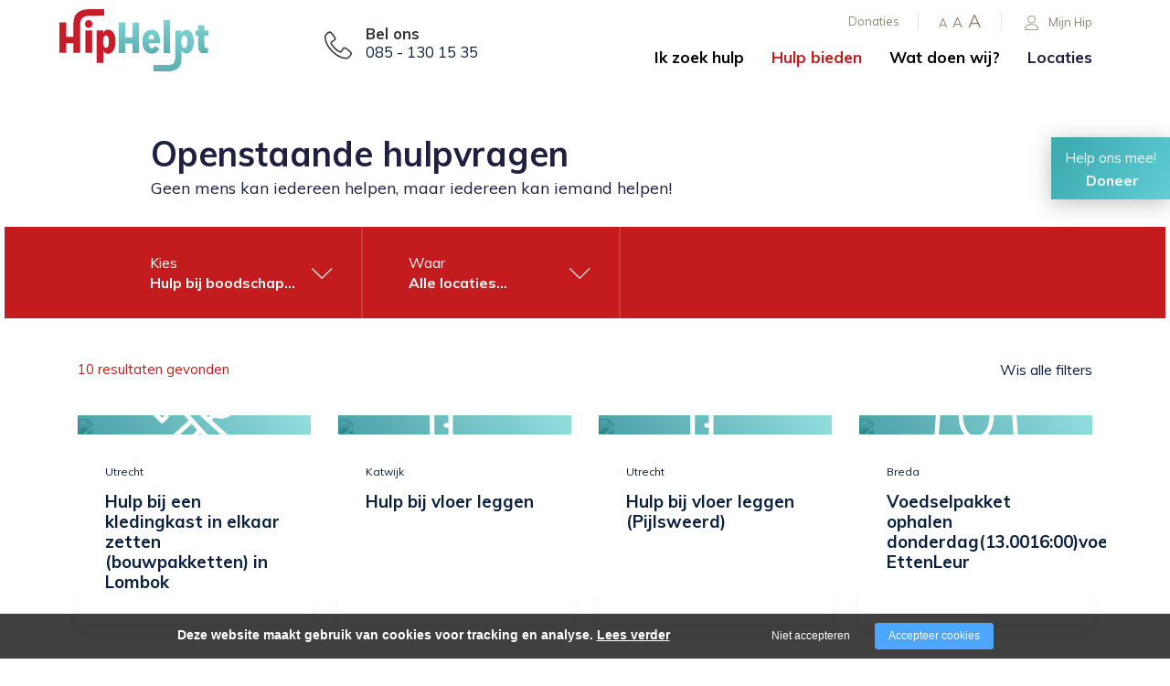

--- FILE ---
content_type: text/html; charset=utf-8
request_url: https://hiphelpt.nl/hulp-bieden/openstaande-hulpvragen?activity%5B1d86797425a4e5e96cc43f55b625f708%5D=Praktisch_Hulp+bij+boodschappen%2CPraktisch_Hulp+bij+meubels+in+elkaar+zetten+%28bouwpakketten%29%2CPraktisch_Hulp+bij+vloer+leggen%2CVervoershulp_Voedselpakket+ophalen%2CVervoershulp_Vervoer+naar+ziekenhuis%2Farts%2Ftandarts
body_size: 14227
content:
<!DOCTYPE html><html lang="nl"><head><title>Hulp bieden? Meld je aan als vrijwilliger</title><meta charset="UTF-8"><!-- Google Tag Manager --><script>(function(w,d,s,l,i){w[l]=w[l]||[];w[l].push({'gtm.start':	new Date().getTime(),event:'gtm.js'});var f=d.getElementsByTagName(s)[0],	j=d.createElement(s),dl=l!='dataLayer'?'&l='+l:'';j.async=true;j.src=	'https://www.googletagmanager.com/gtm.js?id='+i+dl;f.parentNode.insertBefore(j,f);	})(window,document,'script','dataLayer',"GTM-PQ7RG3P");</script><meta name="keywords" content=""><meta name="description" content="Steek jij graag je handen uit de mouwen en wil je beschikbaar zijn voor je medemens? Bied hulp door je aan te melden als vrijwilliger. "><meta name="format-detection" content="telephone=no"><meta property="fb:app_id" content="233157183538957"><meta property="og:url" content="https://hiphelpt.nl/hulp-bieden/openstaande-hulpvragen"><meta property="og:title" content="Hulp bieden? Meld je aan als vrijwilliger"><meta property="og:description" content="Steek jij graag je handen uit de mouwen en wil je beschikbaar zijn voor je medemens? Bied hulp door je aan te melden als vrijwilliger. "><meta property="og:type" content="article"><meta name="viewport" content="width=device-width, initial-scale=1, maximum-scale=1, user-scalable=no"><!-- ADD THIS TO LOCAL ASSETS! --><link rel="sitemap" type="application/xml" title="Sitemap" href="https://hiphelpt.nl/sitemap.xml" /><style></style><noscript><link rel="stylesheet" type="text/css" href="https://hiphelpt.nl/core/assets/css/main/.autoCombined.249962db0b08d60ac4477bfe5fdd9e7c.css"/></noscript><script type="text/javascript">(function () {var asyncCss = ["https:\/\/hiphelpt.nl\/core\/assets\/css\/main\/.autoCombined.249962db0b08d60ac4477bfe5fdd9e7c.css"];var myCSS = false;for (var i = 0; i < asyncCss.length; i ++) {myCSS = document.createElement( "link" );myCSS.rel = "stylesheet";myCSS.href = asyncCss[i];document.head.insertBefore( myCSS, document.head.childNodes[ document.head.childNodes.length - 1 ].nextSibling );}}());</script><noscript><link rel="stylesheet" type="text/css" href="https://hiphelpt.nl/css/.autoCombined.5e30343b6c53fbabd3c381c3eb58232f.css"/></noscript><script type="text/javascript">(function () {var asyncCss = ["https:\/\/hiphelpt.nl\/css\/.autoCombined.5e30343b6c53fbabd3c381c3eb58232f.css"];var myCSS = false;for (var i = 0; i < asyncCss.length; i ++) {myCSS = document.createElement( "link" );myCSS.rel = "stylesheet";myCSS.href = asyncCss[i];document.head.insertBefore( myCSS, document.head.childNodes[ document.head.childNodes.length - 1 ].nextSibling );}}());</script><noscript><link rel="stylesheet" media="screen and (min-width: 1201px)" type="text/css" href="https://hiphelpt.nl/css-size/20a498f29c1255c25f8b02eb8d498a53.css?fromTime=1766574477"><link rel="stylesheet" media="screen and (min-width: 1100px) and (max-width: 1200.9px)" type="text/css" href="https://hiphelpt.nl/css-size/7abc3c4b3425a1a0b0c15b36688b44b3.css?fromTime=1766574477"><link rel="stylesheet" media="screen and (min-width: 992px) and (max-width: 1099.9px)" type="text/css" href="https://hiphelpt.nl/css-size/e11f35a42ea5bf567644e993f0b453e4.css?fromTime=1766574477"><link rel="stylesheet" media="screen and (min-width: 901px) and (max-width: 991.9px)" type="text/css" href="https://hiphelpt.nl/css-size/f64832af8c41c2a7e29d8a9104827305.css?fromTime=1766574477"><link rel="stylesheet" media="screen and (min-width: 768px) and (max-width: 900.9px)" type="text/css" href="https://hiphelpt.nl/css-size/4459cc8ba023fcc790a6a79814e84453.css?fromTime=1766574477"><link rel="stylesheet" media="screen and (min-width: 569px) and (max-width: 767.9px)" type="text/css" href="https://hiphelpt.nl/css-size/5c2f66034e7247848be39b5fa474aa5c.css?fromTime=1766574477"><link rel="stylesheet" media="screen and (min-width: 421px) and (max-width: 568.9px)" type="text/css" href="https://hiphelpt.nl/css-size/43fd2ceb85394004cb81805674607299.css?fromTime=1766574477"><link rel="stylesheet" media="screen and (min-width: 321px) and (max-width: 420.9px)" type="text/css" href="https://hiphelpt.nl/css-size/52d9e0fa8348c6710078b00a9ce0cd47.css?fromTime=1766574477"><link rel="stylesheet" media="screen and (max-width: 320.9px)" type="text/css" href="https://hiphelpt.nl/css-size/4b266139183c83ec9a62e3b7f6e4a7d8.css?fromTime=1766574477"></noscript><script>(function () {	var mediaQ = ["screen and (min-width: 1201px)","screen and (min-width: 1100px) and (max-width: 1200.9px)","screen and (min-width: 992px) and (max-width: 1099.9px)","screen and (min-width: 901px) and (max-width: 991.9px)","screen and (min-width: 768px) and (max-width: 900.9px)","screen and (min-width: 569px) and (max-width: 767.9px)","screen and (min-width: 421px) and (max-width: 568.9px)","screen and (min-width: 321px) and (max-width: 420.9px)","screen and (max-width: 320.9px)"];	var mediaLinks = ["https:\/\/hiphelpt.nl\/css-size\/20a498f29c1255c25f8b02eb8d498a53.css","https:\/\/hiphelpt.nl\/css-size\/7abc3c4b3425a1a0b0c15b36688b44b3.css","https:\/\/hiphelpt.nl\/css-size\/e11f35a42ea5bf567644e993f0b453e4.css","https:\/\/hiphelpt.nl\/css-size\/f64832af8c41c2a7e29d8a9104827305.css","https:\/\/hiphelpt.nl\/css-size\/4459cc8ba023fcc790a6a79814e84453.css","https:\/\/hiphelpt.nl\/css-size\/5c2f66034e7247848be39b5fa474aa5c.css","https:\/\/hiphelpt.nl\/css-size\/43fd2ceb85394004cb81805674607299.css","https:\/\/hiphelpt.nl\/css-size\/52d9e0fa8348c6710078b00a9ce0cd47.css","https:\/\/hiphelpt.nl\/css-size\/4b266139183c83ec9a62e3b7f6e4a7d8.css"]; var els = []; for (var i = 0; i < mediaQ.length; i ++) { var textNode = document.createTextNode(""); document.head.appendChild(textNode); els.push(textNode); } function loadCss () { if (mediaQ === true) { return; } for (var i = 0; i < mediaQ.length; i ++) { var mediaQuery = mediaQ[i]; if (window.matchMedia(mediaQuery).matches && mediaLinks[i] !== true) { var myCSS = document.createElement( "link" ); myCSS.rel = "stylesheet"; myCSS.href = mediaLinks[i]; myCSS.media = mediaQuery; document.head.insertBefore( myCSS, els[i]); mediaLinks[i] = true; break; } } } function prepareAllCss () { window.setTimeout(function () { for (var i = 0; i < mediaQ.length; i ++) { var mediaQuery = mediaQ[i]; if (mediaLinks[i] !== true) { var myCSS = document.createElement( "link" ); myCSS.rel = "stylesheet"; myCSS.href = mediaLinks[i]; myCSS.media = mediaQuery; document.head.insertBefore( myCSS, els[i] ); mediaLinks[i] = true; } } mediaQ = true; mediaLinks = true; }, 1000); }	window.addEventListener('load', prepareAllCss);	window.addEventListener('resize', loadCss);	loadCss();	}());</script><style type="text/css">.bold { font-weight:bold; }
.italic { font-style:italic; }
.boldItalic { font-weight:bold; font-style:italic; }
.scrollContent .row.editor .link {	color:lightblue;
}
.scrollContent .row.editor .quote {	background:#ccc;
}
.scrollContent .row.editor .btn {	border: 0;	padding: 0;	background: #eee;	margin: 0;
}
.scrollContent .head1 {	font-weight:bold;
}
.scrollContent .head2 {	font-weight:bold;
}
.scrollContent .head3 {	font-weight:bold;
}html.no-touchevents > body, html.no-touchevents { height: auto; min-height: 100%;
}
.textContent h2, .textContent h3, .textContent h4 { display:inline-block;
}
.textContent ol li { margin-bottom:10px;
}
.textContent a { color: #c41b1e !important;
}
.textContent a.btn { background: #c41b1e ; color:#fff !important; min-height:50px; font-size:105%; border: 0; white-space:normal;
}
.textContent a:hover { color: #c41b1e !important;
}
.textContent .btn:hover { background: #c41b1e ; color:#fff !important;
}
.textContent .btn.btn-default:after { content: "\e87a"; font-family: linearIcons-free; padding-left: 30px; font-weight:bold;
}
.textContent .btn.btn-success { color:#fff !important; background: #3FACB4; white-space:normal;
}
.textContent .btn.btn-success:hover { color:#fff !important; background: #3FACB4; border:0;
}
.textContent .btn.btn-success:after { content: "\e87a"; font-family: linearIcons-free; padding-left: 30px; font-weight:bold;
}
.textContent a:hover { color: #EF7925 !important;
} .widget576 p > a:first-child, .widget575 p > a:first-child{ background: #c41b1e; color: #fff !important; min-height: 50px; font-size: 105%; border: 0; white-space: normal; display: inline-block; margin-bottom: 0; font-weight: normal; text-align: center; vertical-align: middle; padding: 6px 12px; height: auto; min-height: 50px; padding-left: 20px; padding-top: 11px; padding-right: 20px; } .widget576 p > a:first-child:after, .widget575 p > a:first-child:after { content: "\e87a"; font-family: linearIcons-free; padding-left: 30px; font-weight:bold; } .widget575 { color:#fff; }
@media screen and (min-width: 1px) { .rspnsv-767>.widget465 .form.formModule .form-group.formField.dutchAutoAddress .houseNumberField { padding-left: 0!important; } .rspnsv-767>.widget465 .form.formModule .form-group.formField.dutchAutoAddress .postalField { padding-left: 0!important; }
}
@media only screen and (min-width: 1400px) { .element321 > .container, .element371, .element388, .element334 { width: calc(100% - 250px); } .widget51 { max-width: 1540px; }
}
@keyframes spinner-border { to { transform: rotate(360deg); }
}
.spinner-border { display: inline-block; width: 15px; height: 15px; border: 3px solid #fff; border-right-color: transparent; border-radius: 50%; animation: spinner-border .75s linear infinite; vertical-align: baseline; margin-right: 15px;
}
.spinner-border-sm { width: 15px; height: 15px; border-width: 3px;
}</style><noscript><link rel="stylesheet" type="text/css" href="https://stackpath.bootstrapcdn.com/font-awesome/4.7.0/css/font-awesome.min.css"/><link rel="stylesheet" type="text/css" href="https://cdn.linearicons.com/free/1.0.0/icon-font.min.css"/></noscript> <link rel="stylesheet" class="loadAsyncCss" type="text/css" href="https://stackpath.bootstrapcdn.com/font-awesome/4.7.0/css/font-awesome.min.css" media="print" /> <link rel="stylesheet" class="loadAsyncCss" type="text/css" href="https://cdn.linearicons.com/free/1.0.0/icon-font.min.css" media="print" /><script type="text/javascript"> window.addEventListener('load', function (event) { var asyncCss = document.querySelectorAll("link.loadAsyncCss"); for (var i = 0; i < asyncCss.length; i ++) { asyncCss[i].media = 'all'; } });</script> <script type="text/javascript">(function () {	var validating = false;	var clientKey = "6LceTgopAAAAAGj_6RUAJoVbzabwIBAD995-f7K0";	var tag = false;	window.validateRecaptcha3 = function (cb) {	if (validating) { return; }	validating = true;	if (tag === false) {	tag = document.createElement('script');	tag.src = "https://www.google.com/recaptcha/api.js?render=" + clientKey;	tag.async = true;	tag.onload = function () {	validating = false;	window.validateRecaptcha3(cb);	};	var firstScriptTag = document.getElementsByTagName('script')[0];	firstScriptTag.parentNode.insertBefore(tag, firstScriptTag);	}	else if (grecaptcha) {	grecaptcha.ready(function() {	grecaptcha.execute(clientKey, {action: 'homepage'}).then(function(token) {	$.getJSON("https:\/\/hiphelpt.nl\/recaptchav3?token=" + encodeURIComponent(token), function (res) {	window.localStorage.recaptcha3validated = res;	window.localStorage.recaptcha3time = new Date().getTime();	if (cb) {	cb(res);	}	validating = false;	});	});	});	}	};	if (window.localStorage.recaptcha3validated === undefined ||	window.localStorage.recaptcha3time === undefined ||	(new Date().getTime() - window.localStorage.recaptcha3time) > 1000*2*60) {	window.validateRecaptcha3();	}	}());</script> <script type="text/javascript">(function () {	function getCookie(cname) { var name = cname + "="; var decodedCookie = decodeURIComponent(document.cookie); var ca = decodedCookie.split(';'); for(var i = 0; i <ca.length; i++) { var c = ca[i]; while (c.charAt(0) == ' ') { c = c.substring(1); } if (c.indexOf(name) == 0) { return c.substring(name.length, c.length); } } return "";	}	window.dataLayer = window.dataLayer || [];	var dataLayerData = getCookie("addToGtmDataLayer");	if (dataLayerData) {	try {	dataLayerData = JSON.parse(dataLayerData);	for (var i = 0; i < dataLayerData.length; i ++) {	dataLayer.push(dataLayerData[i]);	} document.cookie = 'addToGtmDataLayer=;expires=Thu, 01 Jan 1970 00:00:01 GMT;';	}	catch (e) {	return;	}	}	}());</script><style> body.noTransitions * { -webkit-transition: none !important; -moz-transition: none !important; -ms-transition: none !important; -o-transition: none !important; transition: none !important;	} .domLoaded .hideDomLoad { display:none !important; } .noTransitions .showDomLoad { display:none !important; }</style> </head> <body class="noTransitions domLoaded" ><script type="text/javascript"> document.body.classList.remove("domLoaded");	document.body.style.visibility = 'hidden';	if (!window.localStorage.initialEmptyLoad) {
/*	document.body.style.visibility = 'hidden';*/	document.body.style.display = 'none';	window.localStorage.initialEmptyLoad = true;	}	window.addEventListener('DOMContentLoaded', function () {	if (window.initialCssLoaded === true) {	return;	}	document.body.style.display = '';	$(window).trigger('resize');	document.body.classList.add("bodyLoaded");	}); function onBodyLoaded(){ document.body.classList.remove("noTransitions"); document.body.classList.add("domLoaded"); window.checkIframeOptions();	}	var windowIsLoaded = false;	var minimalTransitionStartTime = setTimeout(function () {	minimalTransitionStartTime = false;	if (!windowIsLoaded) { return; } onBodyLoaded();	}, 1000);	window.addEventListener("load", function () {	windowIsLoaded = true;	if (minimalTransitionStartTime) {	return;	} onBodyLoaded();	});</script><noscript><iframe src="https://www.googletagmanager.com/ns.html?id=GTM-PQ7RG3P" height="0" width="0" style="display:none;visibility:hidden"></iframe></noscript><div id="wrapper" class=""><div class="row element1"><div class="container element31"><div class="grid-5 grid-568-4 grid-991-3 element2"><div class=" widget4 module_staticLogo" data-adjusttoparent><a href="https://hiphelpt.nl/" aria-label="Company logo"><img src="https://hiphelpt.nl/assets/hip001-logo-nederland.svg" /></a><script type="application/ld+json">{"@context":"http:\/\/schema.org","@type":"Organization","url":"https:\/\/hiphelpt.nl\/","logo":"https:\/\/hiphelpt.nl\/assets\/hip001-logo-nederland.svg"}</script></div></div><div class="grid-4 grid-568-5 grid-991-2 element309"><div class=" widget310 module_staticHtml" data-adjusttoparent><span class="lnr lnr-phone-handset"></span><div class="holder"> <strong>Bel ons</strong> <a href="tel:+31851301535">085 - 130 15 35</a></div></div></div><div class="grid-3 grid-991-7 element3"><div class="row element5"><div class=" widget9 module_singleButton" data-adjusttoparent><a href="https://mijnhip.nl" target="_blank" class="btn btn-default customButton"><i class="buttonIcon lnr lnr-user" aria-hidden="true"></i>Mijn Hip</a></div><div class=" widget8 module_staticHtml" data-adjusttoparent><a href="#" class="small">A</a><a href="#" class="medium">A</a><a href="#" class="big">A</a></div><div class=" widget7 module_menuHighlight" data-adjusttoparent><ul class="menuHighlight"><li class="menuItem"><a href="https://hiphelpt.nl/donaties">Donaties</a></li></ul></div></div><div class="row element6"><div class="normalMargin widget10 module_menu1Level3Columns" data-adjusttoparent><ul class="mainMenu"><li class="mainMenuItem hasChilds"><a href="https://hiphelpt.nl/ik-zoek-hulp">Ik zoek hulp</a><div class="subMenuContainer"><div class="container"><div class="row"><div class="subColumn"><ul class="subMenu"><li class="subItem"><a href="https://hiphelpt.nl/ik-zoek-hulp/hulpaanvraagformulier">Hulpaanvraagformulier</a></li><li class="subItem"><a href="https://hiphelpt.nl/ik-zoek-hulp/voor-mezelf">Voor mezelf</a></li></ul></div><div class="subColumn"><ul class="subMenu"><li class="subItem"><a href="https://hiphelpt.nl/ik-zoek-hulp/voor-een-ander">Voor een ander</a></li><li class="subItem"><a href="https://hiphelpt.nl/ik-zoek-hulp/veelgestelde-vragen">Veelgestelde vragen</a></li></ul></div><div class="subColumn"><ul class="subMenu"></ul></div></div></div></div></li><li class="mainMenuItem active hasChilds"><a href="https://hiphelpt.nl/hulp-bieden">Hulp bieden</a><div class="subMenuContainer"><div class="container"><div class="row"><div class="subColumn"><ul class="subMenu"><li class="subItem active"><a href="https://hiphelpt.nl/hulp-bieden/openstaande-hulpvragen">Openstaande hulpvragen</a></li><li class="subItem"><a href="https://hiphelpt.nl/hulp-bieden/inschrijfformulier">Inschrijfformulier</a></li></ul></div><div class="subColumn"><ul class="subMenu"><li class="subItem"><a href="https://hiphelpt.nl/hulp-bieden/als-vrijwilliger">Als vrijwilliger</a></li><li class="subItem"><a href="https://hiphelpt.nl/hulp-bieden/als-kerkelijke-gemeente">Als kerkelijke gemeente</a></li></ul></div><div class="subColumn"><ul class="subMenu"><li class="subItem"><a href="https://hiphelpt.nl/hulp-bieden/hiphelpt-app">HipHelpt app</a></li></ul></div></div></div></div></li><li class="mainMenuItem hasChilds"><a href="https://hiphelpt.nl/wat-doen-wij">Wat doen wij?</a><div class="subMenuContainer"><div class="container"><div class="row"><div class="subColumn"><ul class="subMenu"><li class="subItem"><a href="https://hiphelpt.nl/wat-doen-wij/organisatie">Organisatie</a></li><li class="subItem"><a href="https://hiphelpt.nl/wat-doen-wij/vacatures">Vacatures</a></li></ul></div><div class="subColumn"><ul class="subMenu"><li class="subItem"><a href="https://hiphelpt.nl/wat-doen-wij/verhalen">Verhalen</a></li><li class="subItem"><a href="https://hiphelpt.nl/wat-doen-wij/actueel">Actueel</a></li></ul></div><div class="subColumn"><ul class="subMenu"><li class="subItem"><a href="https://hiphelpt.nl/wat-doen-wij/contact">Contact</a></li></ul></div></div></div></div></li><li class="mainMenuItem last"><a href="https://hiphelpt.nl/locaties">Locaties</a></li></ul></div><div class=" widget11 module_menuResponsive" data-adjusttoparent><div class="menuResponsive" data-rspsvelementswitch=".widget7,.widget8,.widget9,.widget10,.widget572" data-rspsvplaceinside="#490e68cc81a355f0dc0efa84e2274410f758ea91" data-rspsvelementsswitchbreakpoint="1200"><a href="#" class="menuToggle" aria-label="Open/close menu"><span class="line"></span></a><div class="bodyOverlay closed"></div><div class="sideMenu closed"><div data-adjusttowidth><div class="menuResponsiveContent" id="490e68cc81a355f0dc0efa84e2274410f758ea91"><a href="#" class="menuToggle"><span class="line"></span></a></div></div></div></div></div></div></div></div></div><div class="row element408"><div class=" widget409 module_staticHeading" data-adjusttoparent><h4 class="heading">Help ons mee!</h4></div><div class=" widget410 module_customView" data-adjusttoparent><div class="widget407"><a href="https://hiphelpt.nl/donaties" class="btn btn-default customButton">Doneer</a></div></div></div><div class="container element52"><div class="grid-none gridblock-991 grid-991-1 element130"></div><div class="grid-12 grid-991-10 element131"><div class=" widget53 module_heading" data-adjusttoparent><h1 class="heading bold">Openstaande hulpvragen</h1></div><div class="normalMargin widget493 module_heading" data-adjusttoparent><div class="heading">Geen mens kan iedereen helpen, maar iedereen kan iemand helpen!</div></div></div><div class="grid-none gridblock-991 grid-991-1 element132"></div></div><div class="container element129"><div class="row element128"><div class="normalMargin widget127 module_customView" data-adjusttoparent><div class="activateFilter"> <a href="#" class="btn showFilter">Toon filter</a></div><div class="calendarFilter" data-places='[]'> <div class="filterItem" style="display:none"> Kies<br/> <strong>Alle activiteiten</strong> </div> <div class="filterItem" style="display:none"> Waar<br/> <strong>Alle locaties</strong> </div> <div class="lastChild"></div></div></div></div></div><div class="row element55"><div class="container element300"><div class=" widget57 widget_itemOverview_categoryFilter" data-adjusttoparent><div class="filterLabel">Kies activiteit:</div><ul class="filterOptions"><li class="group all "><a href="https://hiphelpt.nl/hulp-bieden/openstaande-hulpvragen" class="btn" data-fixedscroll="activity-1d86797425a4e5e96cc43f55b625f708">Alles</a></li><li class="group"><a href="https://hiphelpt.nl/hulp-bieden/openstaande-hulpvragen?activity%5B1d86797425a4e5e96cc43f55b625f708%5D=Praktisch_Hulp+bij+boodschappen%2CPraktisch_Hulp+bij+meubels+in+elkaar+zetten+%28bouwpakketten%29%2CPraktisch_Hulp+bij+vloer+leggen%2CVervoershulp_Vervoer+naar+ziekenhuis%2Farts%2Ftandarts%2CVervoershulp_Voedselpakket+ophalen%2CPraktisch_Hulp+bij+behangen" class="btn" data-fixedscroll="activity-1d86797425a4e5e96cc43f55b625f708-Praktisch_Hulp bij behangen">Praktisch_Hulp bij behangen</a></li><li class="group active"><a href="https://hiphelpt.nl/hulp-bieden/openstaande-hulpvragen?activity%5B1d86797425a4e5e96cc43f55b625f708%5D=Praktisch_Hulp+bij+meubels+in+elkaar+zetten+%28bouwpakketten%29%2CPraktisch_Hulp+bij+vloer+leggen%2CVervoershulp_Vervoer+naar+ziekenhuis%2Farts%2Ftandarts%2CVervoershulp_Voedselpakket+ophalen" class="btn" data-fixedscroll="activity-1d86797425a4e5e96cc43f55b625f708-Praktisch_Hulp bij boodschappen">Praktisch_Hulp bij boodschappen</a></li><li class="group"><a href="https://hiphelpt.nl/hulp-bieden/openstaande-hulpvragen?activity%5B1d86797425a4e5e96cc43f55b625f708%5D=Praktisch_Hulp+bij+boodschappen%2CPraktisch_Hulp+bij+meubels+in+elkaar+zetten+%28bouwpakketten%29%2CPraktisch_Hulp+bij+vloer+leggen%2CVervoershulp_Vervoer+naar+ziekenhuis%2Farts%2Ftandarts%2CVervoershulp_Voedselpakket+ophalen%2CPraktisch_Hulp+bij+dingen+ophangen" class="btn" data-fixedscroll="activity-1d86797425a4e5e96cc43f55b625f708-Praktisch_Hulp bij dingen ophangen">Praktisch_Hulp bij dingen ophangen</a></li><li class="group"><a href="https://hiphelpt.nl/hulp-bieden/openstaande-hulpvragen?activity%5B1d86797425a4e5e96cc43f55b625f708%5D=Praktisch_Hulp+bij+boodschappen%2CPraktisch_Hulp+bij+meubels+in+elkaar+zetten+%28bouwpakketten%29%2CPraktisch_Hulp+bij+vloer+leggen%2CVervoershulp_Vervoer+naar+ziekenhuis%2Farts%2Ftandarts%2CVervoershulp_Voedselpakket+ophalen%2CPraktisch_Hulp+bij+elektraklusjes" class="btn" data-fixedscroll="activity-1d86797425a4e5e96cc43f55b625f708-Praktisch_Hulp bij elektraklusjes">Praktisch_Hulp bij elektraklusjes</a></li><li class="group"><a href="https://hiphelpt.nl/hulp-bieden/openstaande-hulpvragen?activity%5B1d86797425a4e5e96cc43f55b625f708%5D=Praktisch_Hulp+bij+boodschappen%2CPraktisch_Hulp+bij+meubels+in+elkaar+zetten+%28bouwpakketten%29%2CPraktisch_Hulp+bij+vloer+leggen%2CVervoershulp_Vervoer+naar+ziekenhuis%2Farts%2Ftandarts%2CVervoershulp_Voedselpakket+ophalen%2CPraktisch_Hulp+bij+loodgieterklusjes" class="btn" data-fixedscroll="activity-1d86797425a4e5e96cc43f55b625f708-Praktisch_Hulp bij loodgieterklusjes">Praktisch_Hulp bij loodgieterklusjes</a></li><li class="group active"><a href="https://hiphelpt.nl/hulp-bieden/openstaande-hulpvragen?activity%5B1d86797425a4e5e96cc43f55b625f708%5D=Praktisch_Hulp+bij+boodschappen%2CPraktisch_Hulp+bij+vloer+leggen%2CVervoershulp_Vervoer+naar+ziekenhuis%2Farts%2Ftandarts%2CVervoershulp_Voedselpakket+ophalen" class="btn" data-fixedscroll="activity-1d86797425a4e5e96cc43f55b625f708-Praktisch_Hulp bij meubels in elkaar zetten (bouwpakketten)">Praktisch_Hulp bij meubels in elkaar zetten (bouwpakketten)</a></li><li class="group"><a href="https://hiphelpt.nl/hulp-bieden/openstaande-hulpvragen?activity%5B1d86797425a4e5e96cc43f55b625f708%5D=Praktisch_Hulp+bij+boodschappen%2CPraktisch_Hulp+bij+meubels+in+elkaar+zetten+%28bouwpakketten%29%2CPraktisch_Hulp+bij+vloer+leggen%2CVervoershulp_Vervoer+naar+ziekenhuis%2Farts%2Ftandarts%2CVervoershulp_Voedselpakket+ophalen%2CPraktisch_Hulp+bij+opruimen%2Fordenen" class="btn" data-fixedscroll="activity-1d86797425a4e5e96cc43f55b625f708-Praktisch_Hulp bij opruimen/ordenen">Praktisch_Hulp bij opruimen/ordenen</a></li><li class="group"><a href="https://hiphelpt.nl/hulp-bieden/openstaande-hulpvragen?activity%5B1d86797425a4e5e96cc43f55b625f708%5D=Praktisch_Hulp+bij+boodschappen%2CPraktisch_Hulp+bij+meubels+in+elkaar+zetten+%28bouwpakketten%29%2CPraktisch_Hulp+bij+vloer+leggen%2CVervoershulp_Vervoer+naar+ziekenhuis%2Farts%2Ftandarts%2CVervoershulp_Voedselpakket+ophalen%2CPraktisch_Hulp+bij+schilderen" class="btn" data-fixedscroll="activity-1d86797425a4e5e96cc43f55b625f708-Praktisch_Hulp bij schilderen">Praktisch_Hulp bij schilderen</a></li><li class="group"><a href="https://hiphelpt.nl/hulp-bieden/openstaande-hulpvragen?activity%5B1d86797425a4e5e96cc43f55b625f708%5D=Praktisch_Hulp+bij+boodschappen%2CPraktisch_Hulp+bij+meubels+in+elkaar+zetten+%28bouwpakketten%29%2CPraktisch_Hulp+bij+vloer+leggen%2CVervoershulp_Vervoer+naar+ziekenhuis%2Farts%2Ftandarts%2CVervoershulp_Voedselpakket+ophalen%2CPraktisch_Hulp+bij+schoonmaken" class="btn" data-fixedscroll="activity-1d86797425a4e5e96cc43f55b625f708-Praktisch_Hulp bij schoonmaken">Praktisch_Hulp bij schoonmaken</a></li><li class="group active"><a href="https://hiphelpt.nl/hulp-bieden/openstaande-hulpvragen?activity%5B1d86797425a4e5e96cc43f55b625f708%5D=Praktisch_Hulp+bij+boodschappen%2CPraktisch_Hulp+bij+meubels+in+elkaar+zetten+%28bouwpakketten%29%2CVervoershulp_Vervoer+naar+ziekenhuis%2Farts%2Ftandarts%2CVervoershulp_Voedselpakket+ophalen" class="btn" data-fixedscroll="activity-1d86797425a4e5e96cc43f55b625f708-Praktisch_Hulp bij vloer leggen">Praktisch_Hulp bij vloer leggen</a></li><li class="group"><a href="https://hiphelpt.nl/hulp-bieden/openstaande-hulpvragen?activity%5B1d86797425a4e5e96cc43f55b625f708%5D=Praktisch_Hulp+bij+boodschappen%2CPraktisch_Hulp+bij+meubels+in+elkaar+zetten+%28bouwpakketten%29%2CPraktisch_Hulp+bij+vloer+leggen%2CVervoershulp_Vervoer+naar+ziekenhuis%2Farts%2Ftandarts%2CVervoershulp_Voedselpakket+ophalen%2CPraktisch_Hulp+in+de+tuin" class="btn" data-fixedscroll="activity-1d86797425a4e5e96cc43f55b625f708-Praktisch_Hulp in de tuin">Praktisch_Hulp in de tuin</a></li><li class="group"><a href="https://hiphelpt.nl/hulp-bieden/openstaande-hulpvragen?activity%5B1d86797425a4e5e96cc43f55b625f708%5D=Praktisch_Hulp+bij+boodschappen%2CPraktisch_Hulp+bij+meubels+in+elkaar+zetten+%28bouwpakketten%29%2CPraktisch_Hulp+bij+vloer+leggen%2CVervoershulp_Vervoer+naar+ziekenhuis%2Farts%2Ftandarts%2CVervoershulp_Voedselpakket+ophalen%2CPraktisch_Mankracht" class="btn" data-fixedscroll="activity-1d86797425a4e5e96cc43f55b625f708-Praktisch_Mankracht">Praktisch_Mankracht</a></li><li class="group"><a href="https://hiphelpt.nl/hulp-bieden/openstaande-hulpvragen?activity%5B1d86797425a4e5e96cc43f55b625f708%5D=Praktisch_Hulp+bij+boodschappen%2CPraktisch_Hulp+bij+meubels+in+elkaar+zetten+%28bouwpakketten%29%2CPraktisch_Hulp+bij+vloer+leggen%2CVervoershulp_Vervoer+naar+ziekenhuis%2Farts%2Ftandarts%2CVervoershulp_Voedselpakket+ophalen%2CSociale+hulp_Bezoeken" class="btn" data-fixedscroll="activity-1d86797425a4e5e96cc43f55b625f708-Sociale hulp_Bezoeken">Sociale hulp_Bezoeken</a></li><li class="group"><a href="https://hiphelpt.nl/hulp-bieden/openstaande-hulpvragen?activity%5B1d86797425a4e5e96cc43f55b625f708%5D=Praktisch_Hulp+bij+boodschappen%2CPraktisch_Hulp+bij+meubels+in+elkaar+zetten+%28bouwpakketten%29%2CPraktisch_Hulp+bij+vloer+leggen%2CVervoershulp_Vervoer+naar+ziekenhuis%2Farts%2Ftandarts%2CVervoershulp_Voedselpakket+ophalen%2CSociale+hulp_Er+op+uit" class="btn" data-fixedscroll="activity-1d86797425a4e5e96cc43f55b625f708-Sociale hulp_Er op uit">Sociale hulp_Er op uit</a></li><li class="group"><a href="https://hiphelpt.nl/hulp-bieden/openstaande-hulpvragen?activity%5B1d86797425a4e5e96cc43f55b625f708%5D=Praktisch_Hulp+bij+boodschappen%2CPraktisch_Hulp+bij+meubels+in+elkaar+zetten+%28bouwpakketten%29%2CPraktisch_Hulp+bij+vloer+leggen%2CVervoershulp_Vervoer+naar+ziekenhuis%2Farts%2Ftandarts%2CVervoershulp_Voedselpakket+ophalen%2CSociale+hulp_Huiswerkbegeleiding" class="btn" data-fixedscroll="activity-1d86797425a4e5e96cc43f55b625f708-Sociale hulp_Huiswerkbegeleiding">Sociale hulp_Huiswerkbegeleiding</a></li><li class="group"><a href="https://hiphelpt.nl/hulp-bieden/openstaande-hulpvragen?activity%5B1d86797425a4e5e96cc43f55b625f708%5D=Praktisch_Hulp+bij+boodschappen%2CPraktisch_Hulp+bij+meubels+in+elkaar+zetten+%28bouwpakketten%29%2CPraktisch_Hulp+bij+vloer+leggen%2CVervoershulp_Vervoer+naar+ziekenhuis%2Farts%2Ftandarts%2CVervoershulp_Voedselpakket+ophalen%2CSociale+hulp_Wandelen" class="btn" data-fixedscroll="activity-1d86797425a4e5e96cc43f55b625f708-Sociale hulp_Wandelen">Sociale hulp_Wandelen</a></li><li class="group active"><a href="https://hiphelpt.nl/hulp-bieden/openstaande-hulpvragen?activity%5B1d86797425a4e5e96cc43f55b625f708%5D=Praktisch_Hulp+bij+boodschappen%2CPraktisch_Hulp+bij+meubels+in+elkaar+zetten+%28bouwpakketten%29%2CPraktisch_Hulp+bij+vloer+leggen%2CVervoershulp_Vervoer+naar+ziekenhuis%2Farts%2Ftandarts" class="btn" data-fixedscroll="activity-1d86797425a4e5e96cc43f55b625f708-Vervoershulp_Voedselpakket ophalen">Vervoershulp_Voedselpakket ophalen</a></li></ul></div><div class=" widget103 widget_itemOverview_categoryFilter" data-adjusttoparent><div class="filterLabel">Kies locatie:</div><ul class="filterOptions"><li class="group all active"><a href="https://hiphelpt.nl/hulp-bieden/openstaande-hulpvragen?activity%5B1d86797425a4e5e96cc43f55b625f708%5D=Praktisch_Hulp+bij+boodschappen%2CPraktisch_Hulp+bij+meubels+in+elkaar+zetten+%28bouwpakketten%29%2CPraktisch_Hulp+bij+vloer+leggen%2CVervoershulp_Voedselpakket+ophalen%2CVervoershulp_Vervoer+naar+ziekenhuis%2Farts%2Ftandarts" class="btn" data-fixedscroll="location-1d86797425a4e5e96cc43f55b625f708">Alles</a></li><li class="group"><a href="https://hiphelpt.nl/hulp-bieden/openstaande-hulpvragen?activity%5B1d86797425a4e5e96cc43f55b625f708%5D=Praktisch_Hulp+bij+boodschappen%2CPraktisch_Hulp+bij+meubels+in+elkaar+zetten+%28bouwpakketten%29%2CPraktisch_Hulp+bij+vloer+leggen%2CVervoershulp_Voedselpakket+ophalen%2CVervoershulp_Vervoer+naar+ziekenhuis%2Farts%2Ftandarts&location%5B1d86797425a4e5e96cc43f55b625f708%5D=Alblasserdam" class="btn" data-fixedscroll="location-1d86797425a4e5e96cc43f55b625f708-Alblasserdam">Alblasserdam</a></li><li class="group"><a href="https://hiphelpt.nl/hulp-bieden/openstaande-hulpvragen?activity%5B1d86797425a4e5e96cc43f55b625f708%5D=Praktisch_Hulp+bij+boodschappen%2CPraktisch_Hulp+bij+meubels+in+elkaar+zetten+%28bouwpakketten%29%2CPraktisch_Hulp+bij+vloer+leggen%2CVervoershulp_Voedselpakket+ophalen%2CVervoershulp_Vervoer+naar+ziekenhuis%2Farts%2Ftandarts&location%5B1d86797425a4e5e96cc43f55b625f708%5D=Apeldoorn" class="btn" data-fixedscroll="location-1d86797425a4e5e96cc43f55b625f708-Apeldoorn">Apeldoorn</a></li><li class="group"><a href="https://hiphelpt.nl/hulp-bieden/openstaande-hulpvragen?activity%5B1d86797425a4e5e96cc43f55b625f708%5D=Praktisch_Hulp+bij+boodschappen%2CPraktisch_Hulp+bij+meubels+in+elkaar+zetten+%28bouwpakketten%29%2CPraktisch_Hulp+bij+vloer+leggen%2CVervoershulp_Voedselpakket+ophalen%2CVervoershulp_Vervoer+naar+ziekenhuis%2Farts%2Ftandarts&location%5B1d86797425a4e5e96cc43f55b625f708%5D=Breda" class="btn" data-fixedscroll="location-1d86797425a4e5e96cc43f55b625f708-Breda">Breda</a></li><li class="group"><a href="https://hiphelpt.nl/hulp-bieden/openstaande-hulpvragen?activity%5B1d86797425a4e5e96cc43f55b625f708%5D=Praktisch_Hulp+bij+boodschappen%2CPraktisch_Hulp+bij+meubels+in+elkaar+zetten+%28bouwpakketten%29%2CPraktisch_Hulp+bij+vloer+leggen%2CVervoershulp_Voedselpakket+ophalen%2CVervoershulp_Vervoer+naar+ziekenhuis%2Farts%2Ftandarts&location%5B1d86797425a4e5e96cc43f55b625f708%5D=Dordrecht" class="btn" data-fixedscroll="location-1d86797425a4e5e96cc43f55b625f708-Dordrecht">Dordrecht</a></li><li class="group"><a href="https://hiphelpt.nl/hulp-bieden/openstaande-hulpvragen?activity%5B1d86797425a4e5e96cc43f55b625f708%5D=Praktisch_Hulp+bij+boodschappen%2CPraktisch_Hulp+bij+meubels+in+elkaar+zetten+%28bouwpakketten%29%2CPraktisch_Hulp+bij+vloer+leggen%2CVervoershulp_Voedselpakket+ophalen%2CVervoershulp_Vervoer+naar+ziekenhuis%2Farts%2Ftandarts&location%5B1d86797425a4e5e96cc43f55b625f708%5D=Katwijk" class="btn" data-fixedscroll="location-1d86797425a4e5e96cc43f55b625f708-Katwijk">Katwijk</a></li><li class="group"><a href="https://hiphelpt.nl/hulp-bieden/openstaande-hulpvragen?activity%5B1d86797425a4e5e96cc43f55b625f708%5D=Praktisch_Hulp+bij+boodschappen%2CPraktisch_Hulp+bij+meubels+in+elkaar+zetten+%28bouwpakketten%29%2CPraktisch_Hulp+bij+vloer+leggen%2CVervoershulp_Voedselpakket+ophalen%2CVervoershulp_Vervoer+naar+ziekenhuis%2Farts%2Ftandarts&location%5B1d86797425a4e5e96cc43f55b625f708%5D=Leidschendam-Voorburg" class="btn" data-fixedscroll="location-1d86797425a4e5e96cc43f55b625f708-Leidschendam-Voorburg">Leidschendam-Voorburg</a></li><li class="group"><a href="https://hiphelpt.nl/hulp-bieden/openstaande-hulpvragen?activity%5B1d86797425a4e5e96cc43f55b625f708%5D=Praktisch_Hulp+bij+boodschappen%2CPraktisch_Hulp+bij+meubels+in+elkaar+zetten+%28bouwpakketten%29%2CPraktisch_Hulp+bij+vloer+leggen%2CVervoershulp_Voedselpakket+ophalen%2CVervoershulp_Vervoer+naar+ziekenhuis%2Farts%2Ftandarts&location%5B1d86797425a4e5e96cc43f55b625f708%5D=Utrecht" class="btn" data-fixedscroll="location-1d86797425a4e5e96cc43f55b625f708-Utrecht">Utrecht</a></li><li class="group"><a href="https://hiphelpt.nl/hulp-bieden/openstaande-hulpvragen?activity%5B1d86797425a4e5e96cc43f55b625f708%5D=Praktisch_Hulp+bij+boodschappen%2CPraktisch_Hulp+bij+meubels+in+elkaar+zetten+%28bouwpakketten%29%2CPraktisch_Hulp+bij+vloer+leggen%2CVervoershulp_Voedselpakket+ophalen%2CVervoershulp_Vervoer+naar+ziekenhuis%2Farts%2Ftandarts&location%5B1d86797425a4e5e96cc43f55b625f708%5D=Voorne+aan+Zee" class="btn" data-fixedscroll="location-1d86797425a4e5e96cc43f55b625f708-Voorne aan Zee">Voorne aan Zee</a></li><li class="group"><a href="https://hiphelpt.nl/hulp-bieden/openstaande-hulpvragen?activity%5B1d86797425a4e5e96cc43f55b625f708%5D=Praktisch_Hulp+bij+boodschappen%2CPraktisch_Hulp+bij+meubels+in+elkaar+zetten+%28bouwpakketten%29%2CPraktisch_Hulp+bij+vloer+leggen%2CVervoershulp_Voedselpakket+ophalen%2CVervoershulp_Vervoer+naar+ziekenhuis%2Farts%2Ftandarts&location%5B1d86797425a4e5e96cc43f55b625f708%5D=Westelijke+Mijnstreek" class="btn" data-fixedscroll="location-1d86797425a4e5e96cc43f55b625f708-Westelijke Mijnstreek">Westelijke Mijnstreek</a></li></ul></div></div></div><div class="container element126"><div class="row element54"><div class="normalMargin widget301 widget_itemOverview_itemCount" data-adjusttoparent>10 resultaten gevonden</div><div class=" widget302 module_customView" data-adjusttoparent><a href='https://hiphelpt.nl/hulp-bieden/openstaande-hulpvragen' class='btn'>Wis alle filters</a></div><div class=" widget56 module_itemOverview" data-adjusttoparent><div class="itemOverview" id="1d86797425a4e5e96cc43f55b625f708"><div class="itemLink" ><a href="https://hiphelpt.nl/hulp-bieden/openstaande-hulpvragen/56860-hulp-bij-een-kledingkast-in-elkaar-zetten-bouwpakketten-in-lombok"><div class="itemImageCanvas"> <img src="https://mijnhip.nl/system/files/sas-meubels-en-dingen-ophangen.jpg" class="itemImage"><!--- #todo make this line below dynamic! ---><span class="customIcon" style=""><svg width="80" height="66" viewBox="0 0 80 66" fill="none" xmlns="http://www.w3.org/2000/svg"><path d="M74.2437 51.1096L55.6371 34.1975L57.8116 31.7768C59.6497 32.4702 61.5904 32.823 63.5885 32.823C72.6394 32.823 80 25.4625 80 16.4115C80 13.7898 79.3641 11.1803 78.166 8.86632C77.8665 8.28371 77.3044 7.88163 76.6644 7.78316C76.0161 7.68469 75.3637 7.89804 74.896 8.36167L66.8462 16.4115H63.5926V13.1579L71.6424 5.10809C72.1061 4.64446 72.3194 3.9921 72.2251 3.34385C72.1266 2.69559 71.7204 2.1376 71.1378 1.83809C68.8279 0.635946 66.2143 0.00410063 63.5926 0.00410063C54.5416 0.00410063 47.1811 7.36467 47.1811 16.4156C47.1811 18.4178 47.5339 20.3544 48.2273 22.1925L45.3143 24.8142L35.1884 15.6074C34.7986 15.2504 34.5811 14.7827 34.5688 14.2739C34.5565 13.7652 34.7534 13.2851 35.1309 12.9118L44.5388 3.50386C45.1255 2.91714 45.302 2.03503 44.9778 1.26779C44.6578 0.500551 43.9111 0 43.0823 0C42.9141 0 38.8727 0.00410176 34.4991 0.25848C26.1538 0.750826 24.1188 1.69859 23.1628 2.65046L8.80273 17.0105C8.41706 17.3962 8.20371 17.9173 8.20371 18.463V20.5144H6.15227C5.60659 20.5144 5.08552 20.7318 4.69985 21.1134L0.596969 25.2163C-0.19899 26.0164 -0.19899 27.317 0.596969 28.117L8.80273 36.3228C9.60279 37.1229 10.9075 37.1229 11.7035 36.3228L15.8063 32.2199C16.1961 31.8342 16.4095 31.3132 16.4095 30.7675V28.7161H18.4609C19.0066 28.7161 19.5277 28.4986 19.9133 28.117L23.1669 24.8635C23.528 24.5024 23.9998 24.3055 24.4839 24.3055C25.0091 24.3055 25.4932 24.527 25.8584 24.925L34.5442 34.4806L16.0361 51.1137C14.797 52.2215 14.0995 53.7354 14.0544 55.3725C14.0093 57.0095 14.6329 58.5604 15.8104 59.7338L20.2662 64.1896C21.3986 65.326 22.8879 65.9456 24.4634 65.9456C24.5168 65.9456 24.5701 65.9456 24.6234 65.9415C26.2605 65.8963 27.7785 65.1948 28.8822 63.9598L45.023 46.0056L61.3647 63.9844C62.4971 65.2317 64.1096 65.9497 65.7753 65.9497C67.3631 65.9497 68.8607 65.326 69.989 64.1896L74.4447 59.7338C75.6222 58.5604 76.2418 57.0136 76.2048 55.3766C76.1556 53.7395 75.4663 52.2215 74.2437 51.1096ZM52.5353 21.8232C51.7024 20.1287 51.284 18.307 51.284 16.4115C51.284 9.62535 56.8064 4.10288 63.5926 4.10288C64.5896 4.10288 65.5579 4.21776 66.5015 4.44752L60.0928 10.8603C59.7031 11.246 59.4938 11.7671 59.4938 12.3127V18.4671C59.4938 19.5995 60.417 20.5185 61.5453 20.5185H67.6996C68.2453 20.5185 68.7663 20.3011 69.152 19.9195L75.5648 13.5067C75.7945 14.4503 75.9094 15.4227 75.9094 16.4156C75.9094 23.2018 70.3829 28.7243 63.6008 28.7243C61.7012 28.7243 59.8795 28.3017 58.1891 27.4729C57.3644 27.0667 56.3715 27.2595 55.7602 27.9447L52.6133 31.4445L48.3709 27.5878L52.0717 24.2603C52.7528 23.6449 52.9456 22.6561 52.5435 21.8314L52.5353 21.8232ZM24.4798 20.2067C22.892 20.2067 21.3945 20.8303 20.2662 21.9668L17.6116 24.6173H14.358C13.2297 24.6173 12.3066 25.5363 12.3066 26.6687V29.9223L10.2551 31.9737L4.95012 26.6687L7.00156 24.6173H10.2551C11.3834 24.6173 12.3066 23.6982 12.3066 22.5658V19.3123L26.0102 5.60864C26.2646 5.46093 27.8975 4.73472 35.1309 4.33264C36.132 4.2752 37.1126 4.23417 38.0317 4.20135L32.222 10.0069C31.0526 11.1803 30.4249 12.7271 30.4659 14.3642C30.507 16.0012 31.2045 17.5193 32.4312 18.6353L36.0048 21.8889L32.1522 25.7456L28.8986 22.1679C27.758 20.9206 26.1497 20.2026 24.4798 20.2067ZM25.8338 61.2232C25.485 61.6129 25.0173 61.8345 24.5209 61.8468C24.0162 61.8591 23.5362 61.6622 23.1669 61.2929L18.7112 56.8372C18.3419 56.4679 18.145 55.9879 18.1573 55.4873C18.1737 54.9868 18.3912 54.5191 18.7809 54.1703L37.3054 37.5208L42.2494 42.9572L25.8338 61.2232ZM71.5481 56.8413L67.0923 61.297C66.7313 61.6581 66.2595 61.855 65.7753 61.855C65.2502 61.855 64.766 61.6335 64.4009 61.2355L34.9053 28.794L39.0451 24.6583L71.4824 54.1498C71.8763 54.5027 72.0897 54.9745 72.102 55.4832C72.1143 55.992 71.9132 56.472 71.544 56.8454V56.8413H71.5481Z" fill="white"/></svg></span></div> <span class="subLine location field_location">Utrecht</span> </span> <h2 class="itemHeading">Hulp bij een kledingkast in elkaar zetten (bouwpakketten) in Lombok</h2></a></div><div class="itemLink" ><a href="https://hiphelpt.nl/hulp-bieden/openstaande-hulpvragen/56717-hulp-bij-vloer-leggen"><div class="itemImageCanvas"> <img src="https://mijnhip.nl/system/files/sas-hulp-bij-vloer.jpg" class="itemImage"><!--- #todo make this line below dynamic! ---><span class="customIcon" style=""><svg width="80" height="80" viewBox="0 0 80 80" fill="none" xmlns="http://www.w3.org/2000/svg"><path d="M73.6842 8.42105H37.8947V6.31579C37.8947 2.83368 35.0611 0 31.5789 0H23.1579C19.6758 0 16.8421 2.83368 16.8421 6.31579V8.42105H6.31579C2.83368 8.42105 0 11.2547 0 14.7368V23.1579C0 26.64 2.83368 29.4737 6.31579 29.4737H16.8421V73.6842C16.8421 77.1663 19.6758 80 23.1579 80H31.5789C35.0611 80 37.8947 77.1663 37.8947 73.6842V29.4737H73.6842C77.1663 29.4737 80 26.64 80 23.1579V14.7368C80 11.2547 77.1663 8.42105 73.6842 8.42105ZM21.0526 6.31579C21.0526 5.1579 21.9958 4.21053 23.1579 4.21053H31.5789C32.7411 4.21053 33.6842 5.1579 33.6842 6.31579V8.42105H21.0526V6.31579ZM33.6842 37.8947H31.5789C30.4168 37.8947 29.4737 38.8421 29.4737 40C29.4737 41.1579 30.4168 42.1053 31.5789 42.1053H33.6842V50.5263H31.5789C30.4168 50.5263 29.4737 51.4737 29.4737 52.6316C29.4737 53.7895 30.4168 54.7368 31.5789 54.7368H33.6842V63.1579H31.5789C30.4168 63.1579 29.4737 64.1053 29.4737 65.2632C29.4737 66.4211 30.4168 67.3684 31.5789 67.3684H33.6842V73.6842C33.6842 74.8421 32.7411 75.7895 31.5789 75.7895H23.1579C21.9958 75.7895 21.0526 74.8421 21.0526 73.6842V29.4737H33.6842V37.8947ZM75.7895 23.1579C75.7895 24.3158 74.8463 25.2632 73.6842 25.2632H67.3684V23.1579C67.3684 22 66.4253 21.0526 65.2632 21.0526C64.1011 21.0526 63.1579 22 63.1579 23.1579V25.2632H54.7368V23.1579C54.7368 22 53.7937 21.0526 52.6316 21.0526C51.4695 21.0526 50.5263 22 50.5263 23.1579V25.2632H42.1053V23.1579C42.1053 22 41.1621 21.0526 40 21.0526C38.8379 21.0526 37.8947 22 37.8947 23.1579V25.2632H29.4737V23.1579C29.4737 22 28.5305 21.0526 27.3684 21.0526C26.2063 21.0526 25.2632 22 25.2632 23.1579V25.2632H16.8421V23.1579C16.8421 22 15.8989 21.0526 14.7368 21.0526C13.5747 21.0526 12.6316 22 12.6316 23.1579V25.2632H6.31579C5.15369 25.2632 4.21053 24.3158 4.21053 23.1579V14.7368C4.21053 13.5789 5.15369 12.6316 6.31579 12.6316H73.6842C74.8463 12.6316 75.7895 13.5789 75.7895 14.7368V23.1579Z" fill="white"/></svg></span></div> <span class="subLine location field_location">Katwijk</span> </span> <h2 class="itemHeading">Hulp bij vloer leggen</h2></a></div><div class="itemLink" ><a href="https://hiphelpt.nl/hulp-bieden/openstaande-hulpvragen/56580-hulp-bij-vloer-leggen-pijlsweerd"><div class="itemImageCanvas"> <img src="https://mijnhip.nl/system/files/sas-hulp-bij-vloer.jpg" class="itemImage"><!--- #todo make this line below dynamic! ---><span class="customIcon" style=""><svg width="80" height="80" viewBox="0 0 80 80" fill="none" xmlns="http://www.w3.org/2000/svg"><path d="M73.6842 8.42105H37.8947V6.31579C37.8947 2.83368 35.0611 0 31.5789 0H23.1579C19.6758 0 16.8421 2.83368 16.8421 6.31579V8.42105H6.31579C2.83368 8.42105 0 11.2547 0 14.7368V23.1579C0 26.64 2.83368 29.4737 6.31579 29.4737H16.8421V73.6842C16.8421 77.1663 19.6758 80 23.1579 80H31.5789C35.0611 80 37.8947 77.1663 37.8947 73.6842V29.4737H73.6842C77.1663 29.4737 80 26.64 80 23.1579V14.7368C80 11.2547 77.1663 8.42105 73.6842 8.42105ZM21.0526 6.31579C21.0526 5.1579 21.9958 4.21053 23.1579 4.21053H31.5789C32.7411 4.21053 33.6842 5.1579 33.6842 6.31579V8.42105H21.0526V6.31579ZM33.6842 37.8947H31.5789C30.4168 37.8947 29.4737 38.8421 29.4737 40C29.4737 41.1579 30.4168 42.1053 31.5789 42.1053H33.6842V50.5263H31.5789C30.4168 50.5263 29.4737 51.4737 29.4737 52.6316C29.4737 53.7895 30.4168 54.7368 31.5789 54.7368H33.6842V63.1579H31.5789C30.4168 63.1579 29.4737 64.1053 29.4737 65.2632C29.4737 66.4211 30.4168 67.3684 31.5789 67.3684H33.6842V73.6842C33.6842 74.8421 32.7411 75.7895 31.5789 75.7895H23.1579C21.9958 75.7895 21.0526 74.8421 21.0526 73.6842V29.4737H33.6842V37.8947ZM75.7895 23.1579C75.7895 24.3158 74.8463 25.2632 73.6842 25.2632H67.3684V23.1579C67.3684 22 66.4253 21.0526 65.2632 21.0526C64.1011 21.0526 63.1579 22 63.1579 23.1579V25.2632H54.7368V23.1579C54.7368 22 53.7937 21.0526 52.6316 21.0526C51.4695 21.0526 50.5263 22 50.5263 23.1579V25.2632H42.1053V23.1579C42.1053 22 41.1621 21.0526 40 21.0526C38.8379 21.0526 37.8947 22 37.8947 23.1579V25.2632H29.4737V23.1579C29.4737 22 28.5305 21.0526 27.3684 21.0526C26.2063 21.0526 25.2632 22 25.2632 23.1579V25.2632H16.8421V23.1579C16.8421 22 15.8989 21.0526 14.7368 21.0526C13.5747 21.0526 12.6316 22 12.6316 23.1579V25.2632H6.31579C5.15369 25.2632 4.21053 24.3158 4.21053 23.1579V14.7368C4.21053 13.5789 5.15369 12.6316 6.31579 12.6316H73.6842C74.8463 12.6316 75.7895 13.5789 75.7895 14.7368V23.1579Z" fill="white"/></svg></span></div> <span class="subLine location field_location">Utrecht</span> </span> <h2 class="itemHeading">Hulp bij vloer leggen (Pijlsweerd)</h2></a></div><div class="itemLink" ><a href="https://hiphelpt.nl/hulp-bieden/openstaande-hulpvragen/56546-voedselpakket-ophalen-donderdag-13-00-16-00-voedselbank-etten-leur"><div class="itemImageCanvas"> <img src="https://mijnhip.nl/system/files/sas-voedselpakket.jpg" class="itemImage"><!--- #todo make this line below dynamic! ---><span class="customIcon" style=""><svg width="80" height="78" viewBox="0 0 80 78" fill="none" xmlns="http://www.w3.org/2000/svg"><path d="M79.992 75.7441L76.0003 19.8517C75.9243 18.8038 75.0563 17.9958 74.0044 17.9958H64.833L49.414 2.58483C48.638 1.80488 47.3661 1.80488 46.5902 2.58483L44.5903 4.5847C43.8104 5.36065 43.8104 6.63257 44.5903 7.41252C45.3663 8.18847 46.6382 8.18847 47.4141 7.41252L48.0021 6.82456L59.1734 17.9958H52.8298L35.4109 0.584962C34.6349 -0.194987 33.363 -0.194987 32.5831 0.584962L15.1722 17.9958H6.00081C4.95288 17.9958 4.07694 18.8078 4.00494 19.8517L0.00520061 75.8481C-0.0347968 76.4 0.157191 76.948 0.537166 77.352C0.913142 77.756 1.44511 77.9879 2.00107 77.9879H77.9961C77.9961 77.9879 77.9961 77.9879 78.0001 77.9879C79.1041 77.9879 80 77.092 80 75.9881C80 75.9081 79.996 75.8241 79.984 75.7441H79.992ZM34.007 4.82469L47.1781 17.9958H20.8358L34.007 4.82469ZM4.15693 73.9922L7.87269 21.9956H16.0082H72.1405L75.8563 73.9922H4.15693Z" fill="white"/><path d="M40.0048 53.9936C35.5931 53.9936 31.4974 51.6097 28.4696 47.282C25.5938 43.1703 24.0059 37.7426 24.0059 31.995C24.0059 30.8911 24.9018 29.9951 26.0057 29.9951C27.1097 29.9951 28.0056 30.8911 28.0056 31.995C28.0056 36.9307 29.3335 41.5464 31.7414 44.9901C34.0052 48.2179 36.937 49.9938 40.0048 49.9938C43.0726 49.9938 46.0044 48.2179 48.2643 44.9901C50.6721 41.5464 52.004 36.9307 52.004 31.995C52.004 30.8911 52.9 29.9951 54.0039 29.9951C55.1078 29.9951 56.0038 30.8911 56.0038 31.995C56.0038 37.7466 54.4159 43.1743 51.5401 47.282C48.5123 51.6097 44.4085 53.9936 40.0048 53.9936Z" fill="white"/></svg></span></div> <span class="subLine location field_location">Breda</span> </span> <h2 class="itemHeading">Voedselpakket ophalen donderdag(13.0016:00)voedselbank EttenLeur</h2></a></div><div class="itemLink" ><a href="https://hiphelpt.nl/hulp-bieden/openstaande-hulpvragen/56459-hulp-bij-meubels-in-elkaar-zetten-bouwpakketten"><div class="itemImageCanvas"> <img src="https://mijnhip.nl/system/files/sas-meubels-en-dingen-ophangen.jpg" class="itemImage"><!--- #todo make this line below dynamic! ---><span class="customIcon" style=""><svg width="80" height="66" viewBox="0 0 80 66" fill="none" xmlns="http://www.w3.org/2000/svg"><path d="M74.2437 51.1096L55.6371 34.1975L57.8116 31.7768C59.6497 32.4702 61.5904 32.823 63.5885 32.823C72.6394 32.823 80 25.4625 80 16.4115C80 13.7898 79.3641 11.1803 78.166 8.86632C77.8665 8.28371 77.3044 7.88163 76.6644 7.78316C76.0161 7.68469 75.3637 7.89804 74.896 8.36167L66.8462 16.4115H63.5926V13.1579L71.6424 5.10809C72.1061 4.64446 72.3194 3.9921 72.2251 3.34385C72.1266 2.69559 71.7204 2.1376 71.1378 1.83809C68.8279 0.635946 66.2143 0.00410063 63.5926 0.00410063C54.5416 0.00410063 47.1811 7.36467 47.1811 16.4156C47.1811 18.4178 47.5339 20.3544 48.2273 22.1925L45.3143 24.8142L35.1884 15.6074C34.7986 15.2504 34.5811 14.7827 34.5688 14.2739C34.5565 13.7652 34.7534 13.2851 35.1309 12.9118L44.5388 3.50386C45.1255 2.91714 45.302 2.03503 44.9778 1.26779C44.6578 0.500551 43.9111 0 43.0823 0C42.9141 0 38.8727 0.00410176 34.4991 0.25848C26.1538 0.750826 24.1188 1.69859 23.1628 2.65046L8.80273 17.0105C8.41706 17.3962 8.20371 17.9173 8.20371 18.463V20.5144H6.15227C5.60659 20.5144 5.08552 20.7318 4.69985 21.1134L0.596969 25.2163C-0.19899 26.0164 -0.19899 27.317 0.596969 28.117L8.80273 36.3228C9.60279 37.1229 10.9075 37.1229 11.7035 36.3228L15.8063 32.2199C16.1961 31.8342 16.4095 31.3132 16.4095 30.7675V28.7161H18.4609C19.0066 28.7161 19.5277 28.4986 19.9133 28.117L23.1669 24.8635C23.528 24.5024 23.9998 24.3055 24.4839 24.3055C25.0091 24.3055 25.4932 24.527 25.8584 24.925L34.5442 34.4806L16.0361 51.1137C14.797 52.2215 14.0995 53.7354 14.0544 55.3725C14.0093 57.0095 14.6329 58.5604 15.8104 59.7338L20.2662 64.1896C21.3986 65.326 22.8879 65.9456 24.4634 65.9456C24.5168 65.9456 24.5701 65.9456 24.6234 65.9415C26.2605 65.8963 27.7785 65.1948 28.8822 63.9598L45.023 46.0056L61.3647 63.9844C62.4971 65.2317 64.1096 65.9497 65.7753 65.9497C67.3631 65.9497 68.8607 65.326 69.989 64.1896L74.4447 59.7338C75.6222 58.5604 76.2418 57.0136 76.2048 55.3766C76.1556 53.7395 75.4663 52.2215 74.2437 51.1096ZM52.5353 21.8232C51.7024 20.1287 51.284 18.307 51.284 16.4115C51.284 9.62535 56.8064 4.10288 63.5926 4.10288C64.5896 4.10288 65.5579 4.21776 66.5015 4.44752L60.0928 10.8603C59.7031 11.246 59.4938 11.7671 59.4938 12.3127V18.4671C59.4938 19.5995 60.417 20.5185 61.5453 20.5185H67.6996C68.2453 20.5185 68.7663 20.3011 69.152 19.9195L75.5648 13.5067C75.7945 14.4503 75.9094 15.4227 75.9094 16.4156C75.9094 23.2018 70.3829 28.7243 63.6008 28.7243C61.7012 28.7243 59.8795 28.3017 58.1891 27.4729C57.3644 27.0667 56.3715 27.2595 55.7602 27.9447L52.6133 31.4445L48.3709 27.5878L52.0717 24.2603C52.7528 23.6449 52.9456 22.6561 52.5435 21.8314L52.5353 21.8232ZM24.4798 20.2067C22.892 20.2067 21.3945 20.8303 20.2662 21.9668L17.6116 24.6173H14.358C13.2297 24.6173 12.3066 25.5363 12.3066 26.6687V29.9223L10.2551 31.9737L4.95012 26.6687L7.00156 24.6173H10.2551C11.3834 24.6173 12.3066 23.6982 12.3066 22.5658V19.3123L26.0102 5.60864C26.2646 5.46093 27.8975 4.73472 35.1309 4.33264C36.132 4.2752 37.1126 4.23417 38.0317 4.20135L32.222 10.0069C31.0526 11.1803 30.4249 12.7271 30.4659 14.3642C30.507 16.0012 31.2045 17.5193 32.4312 18.6353L36.0048 21.8889L32.1522 25.7456L28.8986 22.1679C27.758 20.9206 26.1497 20.2026 24.4798 20.2067ZM25.8338 61.2232C25.485 61.6129 25.0173 61.8345 24.5209 61.8468C24.0162 61.8591 23.5362 61.6622 23.1669 61.2929L18.7112 56.8372C18.3419 56.4679 18.145 55.9879 18.1573 55.4873C18.1737 54.9868 18.3912 54.5191 18.7809 54.1703L37.3054 37.5208L42.2494 42.9572L25.8338 61.2232ZM71.5481 56.8413L67.0923 61.297C66.7313 61.6581 66.2595 61.855 65.7753 61.855C65.2502 61.855 64.766 61.6335 64.4009 61.2355L34.9053 28.794L39.0451 24.6583L71.4824 54.1498C71.8763 54.5027 72.0897 54.9745 72.102 55.4832C72.1143 55.992 71.9132 56.472 71.544 56.8454V56.8413H71.5481Z" fill="white"/></svg></span></div> <span class="subLine location field_location">Westelijke Mijnstreek</span> </span> <h2 class="itemHeading">Hulp bij meubels in elkaar zetten (bouwpakketten)</h2></a></div><div class="itemLink" ><a href="https://hiphelpt.nl/hulp-bieden/openstaande-hulpvragen/56203-hulp-bij-vloer-leggen"><div class="itemImageCanvas"> <img src="https://mijnhip.nl/system/files/sas-hulp-bij-vloer.jpg" class="itemImage"><!--- #todo make this line below dynamic! ---><span class="customIcon" style=""><svg width="80" height="80" viewBox="0 0 80 80" fill="none" xmlns="http://www.w3.org/2000/svg"><path d="M73.6842 8.42105H37.8947V6.31579C37.8947 2.83368 35.0611 0 31.5789 0H23.1579C19.6758 0 16.8421 2.83368 16.8421 6.31579V8.42105H6.31579C2.83368 8.42105 0 11.2547 0 14.7368V23.1579C0 26.64 2.83368 29.4737 6.31579 29.4737H16.8421V73.6842C16.8421 77.1663 19.6758 80 23.1579 80H31.5789C35.0611 80 37.8947 77.1663 37.8947 73.6842V29.4737H73.6842C77.1663 29.4737 80 26.64 80 23.1579V14.7368C80 11.2547 77.1663 8.42105 73.6842 8.42105ZM21.0526 6.31579C21.0526 5.1579 21.9958 4.21053 23.1579 4.21053H31.5789C32.7411 4.21053 33.6842 5.1579 33.6842 6.31579V8.42105H21.0526V6.31579ZM33.6842 37.8947H31.5789C30.4168 37.8947 29.4737 38.8421 29.4737 40C29.4737 41.1579 30.4168 42.1053 31.5789 42.1053H33.6842V50.5263H31.5789C30.4168 50.5263 29.4737 51.4737 29.4737 52.6316C29.4737 53.7895 30.4168 54.7368 31.5789 54.7368H33.6842V63.1579H31.5789C30.4168 63.1579 29.4737 64.1053 29.4737 65.2632C29.4737 66.4211 30.4168 67.3684 31.5789 67.3684H33.6842V73.6842C33.6842 74.8421 32.7411 75.7895 31.5789 75.7895H23.1579C21.9958 75.7895 21.0526 74.8421 21.0526 73.6842V29.4737H33.6842V37.8947ZM75.7895 23.1579C75.7895 24.3158 74.8463 25.2632 73.6842 25.2632H67.3684V23.1579C67.3684 22 66.4253 21.0526 65.2632 21.0526C64.1011 21.0526 63.1579 22 63.1579 23.1579V25.2632H54.7368V23.1579C54.7368 22 53.7937 21.0526 52.6316 21.0526C51.4695 21.0526 50.5263 22 50.5263 23.1579V25.2632H42.1053V23.1579C42.1053 22 41.1621 21.0526 40 21.0526C38.8379 21.0526 37.8947 22 37.8947 23.1579V25.2632H29.4737V23.1579C29.4737 22 28.5305 21.0526 27.3684 21.0526C26.2063 21.0526 25.2632 22 25.2632 23.1579V25.2632H16.8421V23.1579C16.8421 22 15.8989 21.0526 14.7368 21.0526C13.5747 21.0526 12.6316 22 12.6316 23.1579V25.2632H6.31579C5.15369 25.2632 4.21053 24.3158 4.21053 23.1579V14.7368C4.21053 13.5789 5.15369 12.6316 6.31579 12.6316H73.6842C74.8463 12.6316 75.7895 13.5789 75.7895 14.7368V23.1579Z" fill="white"/></svg></span></div> <span class="subLine location field_location">Alblasserdam</span> </span> <h2 class="itemHeading">Hulp bij vloer leggen</h2></a></div><div class="itemLink" ><a href="https://hiphelpt.nl/hulp-bieden/openstaande-hulpvragen/56158-hulp-bij-ophalen-van-voedselpakket-1x-per-2-weken"><div class="itemImageCanvas"> <img src="https://mijnhip.nl/system/files/sas-voedselpakket.jpg" class="itemImage"><!--- #todo make this line below dynamic! ---><span class="customIcon" style=""><svg width="80" height="78" viewBox="0 0 80 78" fill="none" xmlns="http://www.w3.org/2000/svg"><path d="M79.992 75.7441L76.0003 19.8517C75.9243 18.8038 75.0563 17.9958 74.0044 17.9958H64.833L49.414 2.58483C48.638 1.80488 47.3661 1.80488 46.5902 2.58483L44.5903 4.5847C43.8104 5.36065 43.8104 6.63257 44.5903 7.41252C45.3663 8.18847 46.6382 8.18847 47.4141 7.41252L48.0021 6.82456L59.1734 17.9958H52.8298L35.4109 0.584962C34.6349 -0.194987 33.363 -0.194987 32.5831 0.584962L15.1722 17.9958H6.00081C4.95288 17.9958 4.07694 18.8078 4.00494 19.8517L0.00520061 75.8481C-0.0347968 76.4 0.157191 76.948 0.537166 77.352C0.913142 77.756 1.44511 77.9879 2.00107 77.9879H77.9961C77.9961 77.9879 77.9961 77.9879 78.0001 77.9879C79.1041 77.9879 80 77.092 80 75.9881C80 75.9081 79.996 75.8241 79.984 75.7441H79.992ZM34.007 4.82469L47.1781 17.9958H20.8358L34.007 4.82469ZM4.15693 73.9922L7.87269 21.9956H16.0082H72.1405L75.8563 73.9922H4.15693Z" fill="white"/><path d="M40.0048 53.9936C35.5931 53.9936 31.4974 51.6097 28.4696 47.282C25.5938 43.1703 24.0059 37.7426 24.0059 31.995C24.0059 30.8911 24.9018 29.9951 26.0057 29.9951C27.1097 29.9951 28.0056 30.8911 28.0056 31.995C28.0056 36.9307 29.3335 41.5464 31.7414 44.9901C34.0052 48.2179 36.937 49.9938 40.0048 49.9938C43.0726 49.9938 46.0044 48.2179 48.2643 44.9901C50.6721 41.5464 52.004 36.9307 52.004 31.995C52.004 30.8911 52.9 29.9951 54.0039 29.9951C55.1078 29.9951 56.0038 30.8911 56.0038 31.995C56.0038 37.7466 54.4159 43.1743 51.5401 47.282C48.5123 51.6097 44.4085 53.9936 40.0048 53.9936Z" fill="white"/></svg></span></div> <span class="subLine location field_location">Leidschendam-Voorburg</span> </span> <h2 class="itemHeading">Hulp bij ophalen van voedselpakket 1x per 2 weken</h2></a></div><div class="itemLink" ><a href="https://hiphelpt.nl/hulp-bieden/openstaande-hulpvragen/56100-zeil-leggen-k"><div class="itemImageCanvas"> <img src="https://mijnhip.nl/system/files/sas-hulp-bij-vloer.jpg" class="itemImage"><!--- #todo make this line below dynamic! ---><span class="customIcon" style=""><svg width="80" height="80" viewBox="0 0 80 80" fill="none" xmlns="http://www.w3.org/2000/svg"><path d="M73.6842 8.42105H37.8947V6.31579C37.8947 2.83368 35.0611 0 31.5789 0H23.1579C19.6758 0 16.8421 2.83368 16.8421 6.31579V8.42105H6.31579C2.83368 8.42105 0 11.2547 0 14.7368V23.1579C0 26.64 2.83368 29.4737 6.31579 29.4737H16.8421V73.6842C16.8421 77.1663 19.6758 80 23.1579 80H31.5789C35.0611 80 37.8947 77.1663 37.8947 73.6842V29.4737H73.6842C77.1663 29.4737 80 26.64 80 23.1579V14.7368C80 11.2547 77.1663 8.42105 73.6842 8.42105ZM21.0526 6.31579C21.0526 5.1579 21.9958 4.21053 23.1579 4.21053H31.5789C32.7411 4.21053 33.6842 5.1579 33.6842 6.31579V8.42105H21.0526V6.31579ZM33.6842 37.8947H31.5789C30.4168 37.8947 29.4737 38.8421 29.4737 40C29.4737 41.1579 30.4168 42.1053 31.5789 42.1053H33.6842V50.5263H31.5789C30.4168 50.5263 29.4737 51.4737 29.4737 52.6316C29.4737 53.7895 30.4168 54.7368 31.5789 54.7368H33.6842V63.1579H31.5789C30.4168 63.1579 29.4737 64.1053 29.4737 65.2632C29.4737 66.4211 30.4168 67.3684 31.5789 67.3684H33.6842V73.6842C33.6842 74.8421 32.7411 75.7895 31.5789 75.7895H23.1579C21.9958 75.7895 21.0526 74.8421 21.0526 73.6842V29.4737H33.6842V37.8947ZM75.7895 23.1579C75.7895 24.3158 74.8463 25.2632 73.6842 25.2632H67.3684V23.1579C67.3684 22 66.4253 21.0526 65.2632 21.0526C64.1011 21.0526 63.1579 22 63.1579 23.1579V25.2632H54.7368V23.1579C54.7368 22 53.7937 21.0526 52.6316 21.0526C51.4695 21.0526 50.5263 22 50.5263 23.1579V25.2632H42.1053V23.1579C42.1053 22 41.1621 21.0526 40 21.0526C38.8379 21.0526 37.8947 22 37.8947 23.1579V25.2632H29.4737V23.1579C29.4737 22 28.5305 21.0526 27.3684 21.0526C26.2063 21.0526 25.2632 22 25.2632 23.1579V25.2632H16.8421V23.1579C16.8421 22 15.8989 21.0526 14.7368 21.0526C13.5747 21.0526 12.6316 22 12.6316 23.1579V25.2632H6.31579C5.15369 25.2632 4.21053 24.3158 4.21053 23.1579V14.7368C4.21053 13.5789 5.15369 12.6316 6.31579 12.6316H73.6842C74.8463 12.6316 75.7895 13.5789 75.7895 14.7368V23.1579Z" fill="white"/></svg></span></div> <span class="subLine location field_location">Dordrecht</span> </span> <h2 class="itemHeading">Zeil leggen K</h2></a></div><div class="itemLink" ><a href="https://hiphelpt.nl/hulp-bieden/openstaande-hulpvragen/55494-graag-vervoershulp-bij-wekelijkse-boodschappen"><div class="itemImageCanvas"> <img src="https://mijnhip.nl/system/files/sas-vervoer-4.jpg" class="itemImage"><!--- #todo make this line below dynamic! ---><span class="customIcon" style=""><svg width="80" height="71" viewBox="0 0 80 71" fill="none" xmlns="http://www.w3.org/2000/svg"><path d="M62.5 50.0049C58.365 50.0049 55 46.6399 55 42.5049C55 38.3699 58.365 35.0049 62.5 35.0049C66.635 35.0049 70 38.3699 70 42.5049C70 46.6399 66.635 50.0049 62.5 50.0049ZM62.5 40.0049C61.12 40.0049 60 41.1249 60 42.5049C60 43.8849 61.12 45.0049 62.5 45.0049C63.88 45.0049 65 43.8849 65 42.5049C65 41.1249 63.88 40.0049 62.5 40.0049Z" fill="white"/><path d="M17.5 50.0049C13.365 50.0049 10 46.6399 10 42.5049C10 38.3699 13.365 35.0049 17.5 35.0049C21.635 35.0049 25 38.3699 25 42.5049C25 46.6399 21.635 50.0049 17.5 50.0049ZM17.5 40.0049C16.12 40.0049 15 41.1249 15 42.5049C15 43.8849 16.12 45.0049 17.5 45.0049C18.88 45.0049 20 43.8849 20 42.5049C20 41.1249 18.88 40.0049 17.5 40.0049Z" fill="white"/><path d="M74.79 29.54C74.14 25.58 72.025 13.47 69.735 8.885C68.21 5.835 64.295 3.5 58.105 1.95C53.075 0.694997 46.645 0 40 0C33.355 0 26.925 0.689997 21.895 1.95C15.705 3.505 11.79 5.83 10.265 8.885C7.975 13.465 5.86 25.58 5.21 29.54C1.715 31.935 0 35.4 0 40.005V52.505C0 55.765 2.09 58.545 5 59.575V65.005C5 67.76 7.245 70.005 10 70.005H15C17.755 70.005 20 67.76 20 65.005V60.005H60V65.005C60 67.76 62.245 70.005 65 70.005H70C72.755 70.005 75 67.76 75 65.005V59.575C77.91 58.545 80 55.765 80 52.505V40.005C80 35.4 78.285 31.935 74.79 29.54ZM14.735 11.125C16.22 8.16 25.575 5.005 40 5.005C54.425 5.005 63.78 8.155 65.265 11.125C66.7 14 68.295 21.61 69.28 27.045C68.79 26.9 68.285 26.76 67.765 26.645C66.43 26.33 64.99 26.075 63.45 25.865L48.955 15.48C47.835 14.675 46.27 14.94 45.465 16.055C44.66 17.175 44.92 18.74 46.04 19.545L53.87 25.155C49.62 25.015 44.96 25.015 39.995 25.015C39.41 25.015 38.83 25.015 38.25 25.015L23.88 15.435C22.73 14.67 21.18 14.98 20.415 16.13C19.65 17.28 19.96 18.83 21.11 19.595L29.33 25.075C22.625 25.195 16.795 25.565 12.23 26.645C11.71 26.765 11.205 26.905 10.715 27.045C11.705 21.605 13.295 14 14.735 11.125ZM15 65.005H10V60.005H15V65.005ZM65 65.005V60.005H70V65.005H65ZM75 52.505C75 53.885 73.88 55.005 72.5 55.005H7.5C6.12 55.005 5 53.885 5 52.505V40.005C5 35.385 7.43 32.92 13.39 31.5C19.665 30.005 29.09 30.005 40 30.005C50.91 30.005 60.33 30.005 66.61 31.5C72.57 32.92 75 35.385 75 40.005V52.505Z" fill="white"/></svg></span></div> <span class="subLine location field_location">Apeldoorn</span> </span> <h2 class="itemHeading">*Graag vervoershulp bij wekelijkse boodschappen </h2></a></div><div class="itemLink" ><a href="https://hiphelpt.nl/hulp-bieden/openstaande-hulpvragen/54729-met-mevrouw-samen-boodschappen-doen"><div class="itemImageCanvas"> <img src="https://mijnhip.nl/system/files/sas-boodschappen-5.png" class="itemImage"><!--- #todo make this line below dynamic! ---><span class="customIcon" style=""><svg width="70" height="80" viewBox="0 0 70 80" fill="none" xmlns="http://www.w3.org/2000/svg"><path d="M57.4456 79.9999C52.9204 79.9999 49.2402 76.3239 49.2402 71.7945C49.2402 67.2692 52.9204 63.5891 57.4456 63.5891C61.9668 63.5891 65.6511 67.2692 65.6511 71.7945C65.6511 76.3239 61.9668 79.9999 57.4456 79.9999ZM57.4456 67.6918C55.1851 67.6918 53.3429 69.5339 53.3429 71.7945C53.3429 74.0551 55.1851 75.8972 57.4456 75.8972C59.7062 75.8972 61.5484 74.0551 61.5484 71.7945C61.5484 69.5339 59.7062 67.6918 57.4456 67.6918Z" fill="white"/><path d="M28.7269 79.9999C24.2016 79.9999 20.5215 76.3239 20.5215 71.7945C20.5215 67.2692 24.2016 63.5891 28.7269 63.5891C33.2481 63.5891 36.9323 67.2692 36.9323 71.7945C36.9323 76.3239 33.2481 79.9999 28.7269 79.9999ZM28.7269 67.6918C26.4663 67.6918 24.6242 69.5339 24.6242 71.7945C24.6242 74.0551 26.4663 75.8972 28.7269 75.8972C30.9875 75.8972 32.8296 74.0551 32.8296 71.7945C32.8296 69.5339 30.9875 67.6918 28.7269 67.6918Z" fill="white"/><path d="M67.8629 16.2724C66.8331 15.0539 65.2782 14.3564 63.6002 14.3564H62.3981L50.6848 2.65137C49.8889 1.85135 48.5842 1.85135 47.7883 2.65137L43.6856 6.75408C42.8856 7.55 42.8856 8.85466 43.6856 9.65469C44.4815 10.4506 45.7862 10.4506 46.5821 9.65469L49.2366 7.00024L56.5927 14.3564H45.9831L32.2186 0.600021C31.4226 -0.200007 30.118 -0.200007 29.3179 0.600021L15.5616 14.3564H13.3625L12.9563 11.9112C12.4189 8.68235 9.43212 6.15098 6.15406 6.15098H2.05135C0.919006 6.15098 0 7.06999 0 8.20234C0 9.33468 0.919006 10.2537 2.05135 10.2537H6.15406C7.41359 10.2537 8.70184 11.345 8.90698 12.5881L15.7626 53.7219C16.3001 56.9548 19.2868 59.4862 22.5649 59.4862H63.5919C64.7243 59.4862 65.6433 58.5672 65.6433 57.4348C65.6433 56.3025 64.7243 55.3834 63.5919 55.3834H22.5649C21.3054 55.3834 20.0171 54.2921 19.812 53.049L18.7986 46.9811L59.6821 43.4241C62.8617 43.1492 65.7664 40.466 66.2915 37.3151L69.0444 20.7976C69.3152 19.1319 68.8885 17.4827 67.8629 16.2724ZM30.7785 4.94889L40.186 14.3564H21.371L30.7785 4.94889ZM65.0033 20.1166L62.2504 36.6341C62.0329 37.9305 60.6462 39.2147 59.3333 39.3296L18.1299 42.9153L14.0518 18.455H63.5961C64.0761 18.455 64.4781 18.6191 64.7284 18.9186C64.9787 19.214 65.0771 19.6407 64.9992 20.1125L65.0033 20.1166Z" fill="white"/></svg></span></div> <span class="subLine location field_location">Voorne aan Zee</span> </span> <h2 class="itemHeading">Met mevrouw samen boodschappen doen</h2></a></div></div></div></div></div><div class="row element12"><div class=" widget318 module_slideshow_transparentSlideshowCaption" data-adjusttoparent><div id="7e17f5aefd28f6ab192371958398f77b7cc770a2" class="carousel slide" data-module="slideshow" data-interval="5000"><!-- Wrapper for Slides --><div class="carousel-inner" ><div class="slideShowItem item active"><img class="image" src="https://hiphelpt.nl/system/files/sas-istock-1131767536.jpg" data-sizes='{"0":"https:\/\/hiphelpt.nl\/system\/files\/sas-istock-1131767536.jpg","421":"https:\/\/hiphelpt.nl\/system\/files\/sas-istock-1131767537.jpg","768":"https:\/\/hiphelpt.nl\/system\/files\/sas-istock-1131767538.jpg","1025":"https:\/\/hiphelpt.nl\/system\/files\/sas-istock-1131767539.jpg","1201":"https:\/\/hiphelpt.nl\/system\/files\/sas-istock-1131767535.jpg"}' alt="afb" width="1723" height="375" /></div></div></div></div><div class="container element21"><div class="grid-12 element184"><div class="megaMargin widget26 module_staticHeading" data-adjusttoparent><h3 class="heading">We staan u graag te woord</h3></div><div class=" widget27 module_staticHtml" data-adjusttoparent><div class="row"><div class="col-md-4 col-sm-4"><div class="contactHolder item1"><span class="lnr lnr-phone-handset"></span><strong class="title">Bel ons</strong><a href="tel:+31851301535">085 - 130 15 35</a></div></div><div class="col-md-4 col-sm-4"><div class="contactHolder item2"><span class="apestaart">@</span><a href="mailto:info@hiphelpt.nl">Stuur een e-mail</a></div></div><div class="col-md-4 col-sm-4"><div class="contactHolder item3"><span class="lnr lnr-home"></span>Oude Rijn 44b<br/>2312 HG Leiden</div></div></div></div></div></div></div><div class="row element13"><div class="container element22"><div class="grid-6 grid-767-12 grid-991-6 element16"><div class="normalMargin widget311 module_staticLogo" data-adjusttoparent><a href="https://hiphelpt.nl/" aria-label="Company logo"><img src="https://hiphelpt.nl/assets/hip001-logo-nederland.svg" /></a></div><div class="normalMargin widget312 module_content" data-adjusttoparent><div class="textContent" >zodat <span class="bold">niemand</span> alleen hoeft te staan<br><br><br><div class="photoBlock width25"><img src="https://hiphelpt.nl/system/files/anbi-logo-website.png" alt="ANBI logo"></div> <br><a class="link" href="/wat-doen-wij/organisatie" target="_self" rel="nofollow">Vereniging Hulp in Praktijk</a> staat geregistreerd als een algemeen nut beogende instelling.</div></div></div><div class="grid-6 grid-767-4 grid-991-2 element15"><div class="normalMargin widget32 module_staticHeading" data-adjusttoparent><h4 class="heading">Over ons</h4></div><div class=" widget18 module_menuHighlight" data-adjusttoparent><ul class="menuHighlight"><li class="menuItem"><a href="https://hiphelpt.nl/wat-doen-wij/organisatie">Organisatie</a></li><li class="menuItem"><a href="https://hiphelpt.nl/wat-doen-wij/vacatures">Vacatures</a></li><li class="menuItem"><a href="https://hiphelpt.nl/wat-doen-wij/verhalen">Verhalen</a></li><li class="menuItem"><a href="https://hiphelpt.nl/wat-doen-wij/contact">Contact</a></li></ul></div></div><div class="grid-6 grid-767-4 grid-991-2 element17"><div class="normalMargin widget314 module_staticHeading" data-adjusttoparent><h4 class="heading">Hulp aanvragen</h4></div><div class=" widget315 module_menuHighlight" data-adjusttoparent><ul class="menuHighlight"><li class="menuItem"><a href="https://hiphelpt.nl/ik-zoek-hulp/voor-mezelf">Voor mezelf</a></li><li class="menuItem"><a href="https://hiphelpt.nl/ik-zoek-hulp/voor-een-ander">Voor een ander</a></li></ul></div></div><div class="grid-6 grid-767-4 grid-991-2 element313"><div class="normalMargin widget317 module_staticHeading" data-adjusttoparent><h4 class="heading">Hulp bieden</h4></div><div class=" widget316 module_menuHighlight" data-adjusttoparent><ul class="menuHighlight"><li class="menuItem"><a href="https://hiphelpt.nl/hulp-bieden/als-vrijwilliger">Als vrijwilliger</a></li><li class="menuItem"><a href="https://hiphelpt.nl/hulp-bieden/als-kerkelijke-gemeente">Als kerkelijke gemeente</a></li><li class="menuItem"><a href="https://hiphelpt.nl/hulp-bieden/hiphelpt-app">HipHelpt app</a></li></ul></div></div></div></div><div class="row element14"><div class="container element23"><div class="grid-12 element188"><div class=" widget24 module_disclaimer" data-adjusttoparent><div class="textContent">&copy; 2026	&nbsp;- <a href="https://hiphelpt.nl/disclaimer">Disclaimer</a>&nbsp;- <a href="https://hiphelpt.nl//privacyverklaring">Privacyverklaring</a>&nbsp;- <a href="https://vanderperk.nl/" target="_blank">Website realisatie door Vanderperk Groep</a></div><script type="application/ld+json">{"@context":"http:\/\/schema.org","@type":"WebSite","name":"","url":"https:\/\/hiphelpt.nl\/"}</script></div><div class=" widget25 module_buttonSocial" data-adjusttoparent><ul class="socialButtons" ><li class="socialButton "><a rel="nofollow" title="facebook" href="https://www.facebook.com/HipHelpt/" target="_blank"><i class="fa fa-facebook-official" aria-hidden="true"></i></a></li><li class="socialButton "><a rel="nofollow" title="linkedin" href="https://www.linkedin.com/company/641177" target="_blank"><i class="fa fa-linkedin" aria-hidden="true"></i></a></li><li class="socialButton "><a rel="nofollow" title="youtube" href="https://www.youtube.com/channel/UCyt4Quzlou_ygNsVb3W-M3g" target="_blank"><i class="fa fa-youtube" aria-hidden="true"></i></a></li><li class="socialButton "><a rel="nofollow" title="instagram" href="https://www.instagram.com/hiphelpt" target="_blank"><i class="fa fa-instagram" aria-hidden="true"></i></a></li></ul><script type="application/ld+json">{"@context":"http:\/\/schema.org","@type":"Organization","url":"https:\/\/hiphelpt.nl\/","name":"hiphelpt.nl","sameAs":["https:\/\/www.facebook.com\/HipHelpt\/","https:\/\/www.linkedin.com\/company\/641177","https:\/\/www.youtube.com\/channel\/UCyt4Quzlou_ygNsVb3W-M3g","https:\/\/www.instagram.com\/hiphelpt"]}</script></div></div></div></div></div><script type="text/javascript">var baseUrl = "https:\/\/hiphelpt.nl\/"; var loadedPage = {"data":"\/page\/6","check":"8edb9150e3d0104cd022dec36b9cf02b"}; var cookieText = "Deze website maakt gebruik van cookies voor tracking en analyse. <a href=\"https:\/\/hiphelpt.nl\/cookies\">Lees verder<\/a>"; var acceptCookieText = "Accepteer cookies"; var declineCookieText = "Niet accepteren"; </script><script type="text/javascript" src="https://hiphelpt.nl/core/assets/js/main/.autoCombined.fc66a294e69dcd5808fc319ed0c95cf7.js"></script><script type="text/javascript" src="https://hiphelpt.nl/js/.autoCombined.e67b6a501d7a3a91488e52ffb20e92fd.js"></script> <script type="text/javascript">	$("[data-retryrecaptcha]").each(function () {	window.validateRecaptcha3(function (res) {	if (res) {	alert("Probeer het formulier opnieuw te versturen. Recaptcha is nu gevalideerd.");	}	});	}); </script> <script type="text/javascript">document.body.style.visibility = '';</script></body></html>

--- FILE ---
content_type: text/html; charset=utf-8
request_url: https://www.google.com/recaptcha/api2/anchor?ar=1&k=6LceTgopAAAAAGj_6RUAJoVbzabwIBAD995-f7K0&co=aHR0cHM6Ly9oaXBoZWxwdC5ubDo0NDM.&hl=en&v=PoyoqOPhxBO7pBk68S4YbpHZ&size=invisible&anchor-ms=20000&execute-ms=30000&cb=3ius7gbpmuf2
body_size: 48779
content:
<!DOCTYPE HTML><html dir="ltr" lang="en"><head><meta http-equiv="Content-Type" content="text/html; charset=UTF-8">
<meta http-equiv="X-UA-Compatible" content="IE=edge">
<title>reCAPTCHA</title>
<style type="text/css">
/* cyrillic-ext */
@font-face {
  font-family: 'Roboto';
  font-style: normal;
  font-weight: 400;
  font-stretch: 100%;
  src: url(//fonts.gstatic.com/s/roboto/v48/KFO7CnqEu92Fr1ME7kSn66aGLdTylUAMa3GUBHMdazTgWw.woff2) format('woff2');
  unicode-range: U+0460-052F, U+1C80-1C8A, U+20B4, U+2DE0-2DFF, U+A640-A69F, U+FE2E-FE2F;
}
/* cyrillic */
@font-face {
  font-family: 'Roboto';
  font-style: normal;
  font-weight: 400;
  font-stretch: 100%;
  src: url(//fonts.gstatic.com/s/roboto/v48/KFO7CnqEu92Fr1ME7kSn66aGLdTylUAMa3iUBHMdazTgWw.woff2) format('woff2');
  unicode-range: U+0301, U+0400-045F, U+0490-0491, U+04B0-04B1, U+2116;
}
/* greek-ext */
@font-face {
  font-family: 'Roboto';
  font-style: normal;
  font-weight: 400;
  font-stretch: 100%;
  src: url(//fonts.gstatic.com/s/roboto/v48/KFO7CnqEu92Fr1ME7kSn66aGLdTylUAMa3CUBHMdazTgWw.woff2) format('woff2');
  unicode-range: U+1F00-1FFF;
}
/* greek */
@font-face {
  font-family: 'Roboto';
  font-style: normal;
  font-weight: 400;
  font-stretch: 100%;
  src: url(//fonts.gstatic.com/s/roboto/v48/KFO7CnqEu92Fr1ME7kSn66aGLdTylUAMa3-UBHMdazTgWw.woff2) format('woff2');
  unicode-range: U+0370-0377, U+037A-037F, U+0384-038A, U+038C, U+038E-03A1, U+03A3-03FF;
}
/* math */
@font-face {
  font-family: 'Roboto';
  font-style: normal;
  font-weight: 400;
  font-stretch: 100%;
  src: url(//fonts.gstatic.com/s/roboto/v48/KFO7CnqEu92Fr1ME7kSn66aGLdTylUAMawCUBHMdazTgWw.woff2) format('woff2');
  unicode-range: U+0302-0303, U+0305, U+0307-0308, U+0310, U+0312, U+0315, U+031A, U+0326-0327, U+032C, U+032F-0330, U+0332-0333, U+0338, U+033A, U+0346, U+034D, U+0391-03A1, U+03A3-03A9, U+03B1-03C9, U+03D1, U+03D5-03D6, U+03F0-03F1, U+03F4-03F5, U+2016-2017, U+2034-2038, U+203C, U+2040, U+2043, U+2047, U+2050, U+2057, U+205F, U+2070-2071, U+2074-208E, U+2090-209C, U+20D0-20DC, U+20E1, U+20E5-20EF, U+2100-2112, U+2114-2115, U+2117-2121, U+2123-214F, U+2190, U+2192, U+2194-21AE, U+21B0-21E5, U+21F1-21F2, U+21F4-2211, U+2213-2214, U+2216-22FF, U+2308-230B, U+2310, U+2319, U+231C-2321, U+2336-237A, U+237C, U+2395, U+239B-23B7, U+23D0, U+23DC-23E1, U+2474-2475, U+25AF, U+25B3, U+25B7, U+25BD, U+25C1, U+25CA, U+25CC, U+25FB, U+266D-266F, U+27C0-27FF, U+2900-2AFF, U+2B0E-2B11, U+2B30-2B4C, U+2BFE, U+3030, U+FF5B, U+FF5D, U+1D400-1D7FF, U+1EE00-1EEFF;
}
/* symbols */
@font-face {
  font-family: 'Roboto';
  font-style: normal;
  font-weight: 400;
  font-stretch: 100%;
  src: url(//fonts.gstatic.com/s/roboto/v48/KFO7CnqEu92Fr1ME7kSn66aGLdTylUAMaxKUBHMdazTgWw.woff2) format('woff2');
  unicode-range: U+0001-000C, U+000E-001F, U+007F-009F, U+20DD-20E0, U+20E2-20E4, U+2150-218F, U+2190, U+2192, U+2194-2199, U+21AF, U+21E6-21F0, U+21F3, U+2218-2219, U+2299, U+22C4-22C6, U+2300-243F, U+2440-244A, U+2460-24FF, U+25A0-27BF, U+2800-28FF, U+2921-2922, U+2981, U+29BF, U+29EB, U+2B00-2BFF, U+4DC0-4DFF, U+FFF9-FFFB, U+10140-1018E, U+10190-1019C, U+101A0, U+101D0-101FD, U+102E0-102FB, U+10E60-10E7E, U+1D2C0-1D2D3, U+1D2E0-1D37F, U+1F000-1F0FF, U+1F100-1F1AD, U+1F1E6-1F1FF, U+1F30D-1F30F, U+1F315, U+1F31C, U+1F31E, U+1F320-1F32C, U+1F336, U+1F378, U+1F37D, U+1F382, U+1F393-1F39F, U+1F3A7-1F3A8, U+1F3AC-1F3AF, U+1F3C2, U+1F3C4-1F3C6, U+1F3CA-1F3CE, U+1F3D4-1F3E0, U+1F3ED, U+1F3F1-1F3F3, U+1F3F5-1F3F7, U+1F408, U+1F415, U+1F41F, U+1F426, U+1F43F, U+1F441-1F442, U+1F444, U+1F446-1F449, U+1F44C-1F44E, U+1F453, U+1F46A, U+1F47D, U+1F4A3, U+1F4B0, U+1F4B3, U+1F4B9, U+1F4BB, U+1F4BF, U+1F4C8-1F4CB, U+1F4D6, U+1F4DA, U+1F4DF, U+1F4E3-1F4E6, U+1F4EA-1F4ED, U+1F4F7, U+1F4F9-1F4FB, U+1F4FD-1F4FE, U+1F503, U+1F507-1F50B, U+1F50D, U+1F512-1F513, U+1F53E-1F54A, U+1F54F-1F5FA, U+1F610, U+1F650-1F67F, U+1F687, U+1F68D, U+1F691, U+1F694, U+1F698, U+1F6AD, U+1F6B2, U+1F6B9-1F6BA, U+1F6BC, U+1F6C6-1F6CF, U+1F6D3-1F6D7, U+1F6E0-1F6EA, U+1F6F0-1F6F3, U+1F6F7-1F6FC, U+1F700-1F7FF, U+1F800-1F80B, U+1F810-1F847, U+1F850-1F859, U+1F860-1F887, U+1F890-1F8AD, U+1F8B0-1F8BB, U+1F8C0-1F8C1, U+1F900-1F90B, U+1F93B, U+1F946, U+1F984, U+1F996, U+1F9E9, U+1FA00-1FA6F, U+1FA70-1FA7C, U+1FA80-1FA89, U+1FA8F-1FAC6, U+1FACE-1FADC, U+1FADF-1FAE9, U+1FAF0-1FAF8, U+1FB00-1FBFF;
}
/* vietnamese */
@font-face {
  font-family: 'Roboto';
  font-style: normal;
  font-weight: 400;
  font-stretch: 100%;
  src: url(//fonts.gstatic.com/s/roboto/v48/KFO7CnqEu92Fr1ME7kSn66aGLdTylUAMa3OUBHMdazTgWw.woff2) format('woff2');
  unicode-range: U+0102-0103, U+0110-0111, U+0128-0129, U+0168-0169, U+01A0-01A1, U+01AF-01B0, U+0300-0301, U+0303-0304, U+0308-0309, U+0323, U+0329, U+1EA0-1EF9, U+20AB;
}
/* latin-ext */
@font-face {
  font-family: 'Roboto';
  font-style: normal;
  font-weight: 400;
  font-stretch: 100%;
  src: url(//fonts.gstatic.com/s/roboto/v48/KFO7CnqEu92Fr1ME7kSn66aGLdTylUAMa3KUBHMdazTgWw.woff2) format('woff2');
  unicode-range: U+0100-02BA, U+02BD-02C5, U+02C7-02CC, U+02CE-02D7, U+02DD-02FF, U+0304, U+0308, U+0329, U+1D00-1DBF, U+1E00-1E9F, U+1EF2-1EFF, U+2020, U+20A0-20AB, U+20AD-20C0, U+2113, U+2C60-2C7F, U+A720-A7FF;
}
/* latin */
@font-face {
  font-family: 'Roboto';
  font-style: normal;
  font-weight: 400;
  font-stretch: 100%;
  src: url(//fonts.gstatic.com/s/roboto/v48/KFO7CnqEu92Fr1ME7kSn66aGLdTylUAMa3yUBHMdazQ.woff2) format('woff2');
  unicode-range: U+0000-00FF, U+0131, U+0152-0153, U+02BB-02BC, U+02C6, U+02DA, U+02DC, U+0304, U+0308, U+0329, U+2000-206F, U+20AC, U+2122, U+2191, U+2193, U+2212, U+2215, U+FEFF, U+FFFD;
}
/* cyrillic-ext */
@font-face {
  font-family: 'Roboto';
  font-style: normal;
  font-weight: 500;
  font-stretch: 100%;
  src: url(//fonts.gstatic.com/s/roboto/v48/KFO7CnqEu92Fr1ME7kSn66aGLdTylUAMa3GUBHMdazTgWw.woff2) format('woff2');
  unicode-range: U+0460-052F, U+1C80-1C8A, U+20B4, U+2DE0-2DFF, U+A640-A69F, U+FE2E-FE2F;
}
/* cyrillic */
@font-face {
  font-family: 'Roboto';
  font-style: normal;
  font-weight: 500;
  font-stretch: 100%;
  src: url(//fonts.gstatic.com/s/roboto/v48/KFO7CnqEu92Fr1ME7kSn66aGLdTylUAMa3iUBHMdazTgWw.woff2) format('woff2');
  unicode-range: U+0301, U+0400-045F, U+0490-0491, U+04B0-04B1, U+2116;
}
/* greek-ext */
@font-face {
  font-family: 'Roboto';
  font-style: normal;
  font-weight: 500;
  font-stretch: 100%;
  src: url(//fonts.gstatic.com/s/roboto/v48/KFO7CnqEu92Fr1ME7kSn66aGLdTylUAMa3CUBHMdazTgWw.woff2) format('woff2');
  unicode-range: U+1F00-1FFF;
}
/* greek */
@font-face {
  font-family: 'Roboto';
  font-style: normal;
  font-weight: 500;
  font-stretch: 100%;
  src: url(//fonts.gstatic.com/s/roboto/v48/KFO7CnqEu92Fr1ME7kSn66aGLdTylUAMa3-UBHMdazTgWw.woff2) format('woff2');
  unicode-range: U+0370-0377, U+037A-037F, U+0384-038A, U+038C, U+038E-03A1, U+03A3-03FF;
}
/* math */
@font-face {
  font-family: 'Roboto';
  font-style: normal;
  font-weight: 500;
  font-stretch: 100%;
  src: url(//fonts.gstatic.com/s/roboto/v48/KFO7CnqEu92Fr1ME7kSn66aGLdTylUAMawCUBHMdazTgWw.woff2) format('woff2');
  unicode-range: U+0302-0303, U+0305, U+0307-0308, U+0310, U+0312, U+0315, U+031A, U+0326-0327, U+032C, U+032F-0330, U+0332-0333, U+0338, U+033A, U+0346, U+034D, U+0391-03A1, U+03A3-03A9, U+03B1-03C9, U+03D1, U+03D5-03D6, U+03F0-03F1, U+03F4-03F5, U+2016-2017, U+2034-2038, U+203C, U+2040, U+2043, U+2047, U+2050, U+2057, U+205F, U+2070-2071, U+2074-208E, U+2090-209C, U+20D0-20DC, U+20E1, U+20E5-20EF, U+2100-2112, U+2114-2115, U+2117-2121, U+2123-214F, U+2190, U+2192, U+2194-21AE, U+21B0-21E5, U+21F1-21F2, U+21F4-2211, U+2213-2214, U+2216-22FF, U+2308-230B, U+2310, U+2319, U+231C-2321, U+2336-237A, U+237C, U+2395, U+239B-23B7, U+23D0, U+23DC-23E1, U+2474-2475, U+25AF, U+25B3, U+25B7, U+25BD, U+25C1, U+25CA, U+25CC, U+25FB, U+266D-266F, U+27C0-27FF, U+2900-2AFF, U+2B0E-2B11, U+2B30-2B4C, U+2BFE, U+3030, U+FF5B, U+FF5D, U+1D400-1D7FF, U+1EE00-1EEFF;
}
/* symbols */
@font-face {
  font-family: 'Roboto';
  font-style: normal;
  font-weight: 500;
  font-stretch: 100%;
  src: url(//fonts.gstatic.com/s/roboto/v48/KFO7CnqEu92Fr1ME7kSn66aGLdTylUAMaxKUBHMdazTgWw.woff2) format('woff2');
  unicode-range: U+0001-000C, U+000E-001F, U+007F-009F, U+20DD-20E0, U+20E2-20E4, U+2150-218F, U+2190, U+2192, U+2194-2199, U+21AF, U+21E6-21F0, U+21F3, U+2218-2219, U+2299, U+22C4-22C6, U+2300-243F, U+2440-244A, U+2460-24FF, U+25A0-27BF, U+2800-28FF, U+2921-2922, U+2981, U+29BF, U+29EB, U+2B00-2BFF, U+4DC0-4DFF, U+FFF9-FFFB, U+10140-1018E, U+10190-1019C, U+101A0, U+101D0-101FD, U+102E0-102FB, U+10E60-10E7E, U+1D2C0-1D2D3, U+1D2E0-1D37F, U+1F000-1F0FF, U+1F100-1F1AD, U+1F1E6-1F1FF, U+1F30D-1F30F, U+1F315, U+1F31C, U+1F31E, U+1F320-1F32C, U+1F336, U+1F378, U+1F37D, U+1F382, U+1F393-1F39F, U+1F3A7-1F3A8, U+1F3AC-1F3AF, U+1F3C2, U+1F3C4-1F3C6, U+1F3CA-1F3CE, U+1F3D4-1F3E0, U+1F3ED, U+1F3F1-1F3F3, U+1F3F5-1F3F7, U+1F408, U+1F415, U+1F41F, U+1F426, U+1F43F, U+1F441-1F442, U+1F444, U+1F446-1F449, U+1F44C-1F44E, U+1F453, U+1F46A, U+1F47D, U+1F4A3, U+1F4B0, U+1F4B3, U+1F4B9, U+1F4BB, U+1F4BF, U+1F4C8-1F4CB, U+1F4D6, U+1F4DA, U+1F4DF, U+1F4E3-1F4E6, U+1F4EA-1F4ED, U+1F4F7, U+1F4F9-1F4FB, U+1F4FD-1F4FE, U+1F503, U+1F507-1F50B, U+1F50D, U+1F512-1F513, U+1F53E-1F54A, U+1F54F-1F5FA, U+1F610, U+1F650-1F67F, U+1F687, U+1F68D, U+1F691, U+1F694, U+1F698, U+1F6AD, U+1F6B2, U+1F6B9-1F6BA, U+1F6BC, U+1F6C6-1F6CF, U+1F6D3-1F6D7, U+1F6E0-1F6EA, U+1F6F0-1F6F3, U+1F6F7-1F6FC, U+1F700-1F7FF, U+1F800-1F80B, U+1F810-1F847, U+1F850-1F859, U+1F860-1F887, U+1F890-1F8AD, U+1F8B0-1F8BB, U+1F8C0-1F8C1, U+1F900-1F90B, U+1F93B, U+1F946, U+1F984, U+1F996, U+1F9E9, U+1FA00-1FA6F, U+1FA70-1FA7C, U+1FA80-1FA89, U+1FA8F-1FAC6, U+1FACE-1FADC, U+1FADF-1FAE9, U+1FAF0-1FAF8, U+1FB00-1FBFF;
}
/* vietnamese */
@font-face {
  font-family: 'Roboto';
  font-style: normal;
  font-weight: 500;
  font-stretch: 100%;
  src: url(//fonts.gstatic.com/s/roboto/v48/KFO7CnqEu92Fr1ME7kSn66aGLdTylUAMa3OUBHMdazTgWw.woff2) format('woff2');
  unicode-range: U+0102-0103, U+0110-0111, U+0128-0129, U+0168-0169, U+01A0-01A1, U+01AF-01B0, U+0300-0301, U+0303-0304, U+0308-0309, U+0323, U+0329, U+1EA0-1EF9, U+20AB;
}
/* latin-ext */
@font-face {
  font-family: 'Roboto';
  font-style: normal;
  font-weight: 500;
  font-stretch: 100%;
  src: url(//fonts.gstatic.com/s/roboto/v48/KFO7CnqEu92Fr1ME7kSn66aGLdTylUAMa3KUBHMdazTgWw.woff2) format('woff2');
  unicode-range: U+0100-02BA, U+02BD-02C5, U+02C7-02CC, U+02CE-02D7, U+02DD-02FF, U+0304, U+0308, U+0329, U+1D00-1DBF, U+1E00-1E9F, U+1EF2-1EFF, U+2020, U+20A0-20AB, U+20AD-20C0, U+2113, U+2C60-2C7F, U+A720-A7FF;
}
/* latin */
@font-face {
  font-family: 'Roboto';
  font-style: normal;
  font-weight: 500;
  font-stretch: 100%;
  src: url(//fonts.gstatic.com/s/roboto/v48/KFO7CnqEu92Fr1ME7kSn66aGLdTylUAMa3yUBHMdazQ.woff2) format('woff2');
  unicode-range: U+0000-00FF, U+0131, U+0152-0153, U+02BB-02BC, U+02C6, U+02DA, U+02DC, U+0304, U+0308, U+0329, U+2000-206F, U+20AC, U+2122, U+2191, U+2193, U+2212, U+2215, U+FEFF, U+FFFD;
}
/* cyrillic-ext */
@font-face {
  font-family: 'Roboto';
  font-style: normal;
  font-weight: 900;
  font-stretch: 100%;
  src: url(//fonts.gstatic.com/s/roboto/v48/KFO7CnqEu92Fr1ME7kSn66aGLdTylUAMa3GUBHMdazTgWw.woff2) format('woff2');
  unicode-range: U+0460-052F, U+1C80-1C8A, U+20B4, U+2DE0-2DFF, U+A640-A69F, U+FE2E-FE2F;
}
/* cyrillic */
@font-face {
  font-family: 'Roboto';
  font-style: normal;
  font-weight: 900;
  font-stretch: 100%;
  src: url(//fonts.gstatic.com/s/roboto/v48/KFO7CnqEu92Fr1ME7kSn66aGLdTylUAMa3iUBHMdazTgWw.woff2) format('woff2');
  unicode-range: U+0301, U+0400-045F, U+0490-0491, U+04B0-04B1, U+2116;
}
/* greek-ext */
@font-face {
  font-family: 'Roboto';
  font-style: normal;
  font-weight: 900;
  font-stretch: 100%;
  src: url(//fonts.gstatic.com/s/roboto/v48/KFO7CnqEu92Fr1ME7kSn66aGLdTylUAMa3CUBHMdazTgWw.woff2) format('woff2');
  unicode-range: U+1F00-1FFF;
}
/* greek */
@font-face {
  font-family: 'Roboto';
  font-style: normal;
  font-weight: 900;
  font-stretch: 100%;
  src: url(//fonts.gstatic.com/s/roboto/v48/KFO7CnqEu92Fr1ME7kSn66aGLdTylUAMa3-UBHMdazTgWw.woff2) format('woff2');
  unicode-range: U+0370-0377, U+037A-037F, U+0384-038A, U+038C, U+038E-03A1, U+03A3-03FF;
}
/* math */
@font-face {
  font-family: 'Roboto';
  font-style: normal;
  font-weight: 900;
  font-stretch: 100%;
  src: url(//fonts.gstatic.com/s/roboto/v48/KFO7CnqEu92Fr1ME7kSn66aGLdTylUAMawCUBHMdazTgWw.woff2) format('woff2');
  unicode-range: U+0302-0303, U+0305, U+0307-0308, U+0310, U+0312, U+0315, U+031A, U+0326-0327, U+032C, U+032F-0330, U+0332-0333, U+0338, U+033A, U+0346, U+034D, U+0391-03A1, U+03A3-03A9, U+03B1-03C9, U+03D1, U+03D5-03D6, U+03F0-03F1, U+03F4-03F5, U+2016-2017, U+2034-2038, U+203C, U+2040, U+2043, U+2047, U+2050, U+2057, U+205F, U+2070-2071, U+2074-208E, U+2090-209C, U+20D0-20DC, U+20E1, U+20E5-20EF, U+2100-2112, U+2114-2115, U+2117-2121, U+2123-214F, U+2190, U+2192, U+2194-21AE, U+21B0-21E5, U+21F1-21F2, U+21F4-2211, U+2213-2214, U+2216-22FF, U+2308-230B, U+2310, U+2319, U+231C-2321, U+2336-237A, U+237C, U+2395, U+239B-23B7, U+23D0, U+23DC-23E1, U+2474-2475, U+25AF, U+25B3, U+25B7, U+25BD, U+25C1, U+25CA, U+25CC, U+25FB, U+266D-266F, U+27C0-27FF, U+2900-2AFF, U+2B0E-2B11, U+2B30-2B4C, U+2BFE, U+3030, U+FF5B, U+FF5D, U+1D400-1D7FF, U+1EE00-1EEFF;
}
/* symbols */
@font-face {
  font-family: 'Roboto';
  font-style: normal;
  font-weight: 900;
  font-stretch: 100%;
  src: url(//fonts.gstatic.com/s/roboto/v48/KFO7CnqEu92Fr1ME7kSn66aGLdTylUAMaxKUBHMdazTgWw.woff2) format('woff2');
  unicode-range: U+0001-000C, U+000E-001F, U+007F-009F, U+20DD-20E0, U+20E2-20E4, U+2150-218F, U+2190, U+2192, U+2194-2199, U+21AF, U+21E6-21F0, U+21F3, U+2218-2219, U+2299, U+22C4-22C6, U+2300-243F, U+2440-244A, U+2460-24FF, U+25A0-27BF, U+2800-28FF, U+2921-2922, U+2981, U+29BF, U+29EB, U+2B00-2BFF, U+4DC0-4DFF, U+FFF9-FFFB, U+10140-1018E, U+10190-1019C, U+101A0, U+101D0-101FD, U+102E0-102FB, U+10E60-10E7E, U+1D2C0-1D2D3, U+1D2E0-1D37F, U+1F000-1F0FF, U+1F100-1F1AD, U+1F1E6-1F1FF, U+1F30D-1F30F, U+1F315, U+1F31C, U+1F31E, U+1F320-1F32C, U+1F336, U+1F378, U+1F37D, U+1F382, U+1F393-1F39F, U+1F3A7-1F3A8, U+1F3AC-1F3AF, U+1F3C2, U+1F3C4-1F3C6, U+1F3CA-1F3CE, U+1F3D4-1F3E0, U+1F3ED, U+1F3F1-1F3F3, U+1F3F5-1F3F7, U+1F408, U+1F415, U+1F41F, U+1F426, U+1F43F, U+1F441-1F442, U+1F444, U+1F446-1F449, U+1F44C-1F44E, U+1F453, U+1F46A, U+1F47D, U+1F4A3, U+1F4B0, U+1F4B3, U+1F4B9, U+1F4BB, U+1F4BF, U+1F4C8-1F4CB, U+1F4D6, U+1F4DA, U+1F4DF, U+1F4E3-1F4E6, U+1F4EA-1F4ED, U+1F4F7, U+1F4F9-1F4FB, U+1F4FD-1F4FE, U+1F503, U+1F507-1F50B, U+1F50D, U+1F512-1F513, U+1F53E-1F54A, U+1F54F-1F5FA, U+1F610, U+1F650-1F67F, U+1F687, U+1F68D, U+1F691, U+1F694, U+1F698, U+1F6AD, U+1F6B2, U+1F6B9-1F6BA, U+1F6BC, U+1F6C6-1F6CF, U+1F6D3-1F6D7, U+1F6E0-1F6EA, U+1F6F0-1F6F3, U+1F6F7-1F6FC, U+1F700-1F7FF, U+1F800-1F80B, U+1F810-1F847, U+1F850-1F859, U+1F860-1F887, U+1F890-1F8AD, U+1F8B0-1F8BB, U+1F8C0-1F8C1, U+1F900-1F90B, U+1F93B, U+1F946, U+1F984, U+1F996, U+1F9E9, U+1FA00-1FA6F, U+1FA70-1FA7C, U+1FA80-1FA89, U+1FA8F-1FAC6, U+1FACE-1FADC, U+1FADF-1FAE9, U+1FAF0-1FAF8, U+1FB00-1FBFF;
}
/* vietnamese */
@font-face {
  font-family: 'Roboto';
  font-style: normal;
  font-weight: 900;
  font-stretch: 100%;
  src: url(//fonts.gstatic.com/s/roboto/v48/KFO7CnqEu92Fr1ME7kSn66aGLdTylUAMa3OUBHMdazTgWw.woff2) format('woff2');
  unicode-range: U+0102-0103, U+0110-0111, U+0128-0129, U+0168-0169, U+01A0-01A1, U+01AF-01B0, U+0300-0301, U+0303-0304, U+0308-0309, U+0323, U+0329, U+1EA0-1EF9, U+20AB;
}
/* latin-ext */
@font-face {
  font-family: 'Roboto';
  font-style: normal;
  font-weight: 900;
  font-stretch: 100%;
  src: url(//fonts.gstatic.com/s/roboto/v48/KFO7CnqEu92Fr1ME7kSn66aGLdTylUAMa3KUBHMdazTgWw.woff2) format('woff2');
  unicode-range: U+0100-02BA, U+02BD-02C5, U+02C7-02CC, U+02CE-02D7, U+02DD-02FF, U+0304, U+0308, U+0329, U+1D00-1DBF, U+1E00-1E9F, U+1EF2-1EFF, U+2020, U+20A0-20AB, U+20AD-20C0, U+2113, U+2C60-2C7F, U+A720-A7FF;
}
/* latin */
@font-face {
  font-family: 'Roboto';
  font-style: normal;
  font-weight: 900;
  font-stretch: 100%;
  src: url(//fonts.gstatic.com/s/roboto/v48/KFO7CnqEu92Fr1ME7kSn66aGLdTylUAMa3yUBHMdazQ.woff2) format('woff2');
  unicode-range: U+0000-00FF, U+0131, U+0152-0153, U+02BB-02BC, U+02C6, U+02DA, U+02DC, U+0304, U+0308, U+0329, U+2000-206F, U+20AC, U+2122, U+2191, U+2193, U+2212, U+2215, U+FEFF, U+FFFD;
}

</style>
<link rel="stylesheet" type="text/css" href="https://www.gstatic.com/recaptcha/releases/PoyoqOPhxBO7pBk68S4YbpHZ/styles__ltr.css">
<script nonce="6WtO1KkKJhKTx9Q41MreYQ" type="text/javascript">window['__recaptcha_api'] = 'https://www.google.com/recaptcha/api2/';</script>
<script type="text/javascript" src="https://www.gstatic.com/recaptcha/releases/PoyoqOPhxBO7pBk68S4YbpHZ/recaptcha__en.js" nonce="6WtO1KkKJhKTx9Q41MreYQ">
      
    </script></head>
<body><div id="rc-anchor-alert" class="rc-anchor-alert"></div>
<input type="hidden" id="recaptcha-token" value="[base64]">
<script type="text/javascript" nonce="6WtO1KkKJhKTx9Q41MreYQ">
      recaptcha.anchor.Main.init("[\x22ainput\x22,[\x22bgdata\x22,\x22\x22,\[base64]/[base64]/[base64]/ZyhXLGgpOnEoW04sMjEsbF0sVywwKSxoKSxmYWxzZSxmYWxzZSl9Y2F0Y2goayl7RygzNTgsVyk/[base64]/[base64]/[base64]/[base64]/[base64]/[base64]/[base64]/bmV3IEJbT10oRFswXSk6dz09Mj9uZXcgQltPXShEWzBdLERbMV0pOnc9PTM/bmV3IEJbT10oRFswXSxEWzFdLERbMl0pOnc9PTQ/[base64]/[base64]/[base64]/[base64]/[base64]\\u003d\x22,\[base64]\\u003d\\u003d\x22,\[base64]/[base64]/CgiXCs8OCw4jCksOiwrEXwoc+Kxx7cFpsw7DDmU/DnjzCkyrCgcKNIi5edkpnwo8BwrVaccK4w4ZwXnrCkcKxw67CrMKCYcO4acKaw6HCt8KqwoXDgz7CqcOPw57DmcKwG2YHwoDCtsO9wqvDjDRow4bDp8KFw5DCvQkQw60kCMK3XwbCmMKnw5Ecf8O7LVLDmG90HVJpaMKFw6BcIyvDs3bCky5uIF1vcSrDiMOTwpLCoX/CtjcyZTJVwrwsLHItwqPCuMKPwrlIw71Vw6rDmsKCwqs4w4s5worDkxvCjz7CnsKIwqPDjiHCnkbDtMOFwpMIwrtZwpF+HMOUwp3DoxUUVcKVw54AfcOEKMO1YsKcSBF/CcKDFMONVkM6Rn9Zw5xkw4nDpmg3TcK1G0wFwrxuNmPCtQfDpsOJwrYywrDCv8KGwp/Ds0fDnFo1wrsDf8O9w49fw6fDlMOnF8KVw7XCgxYaw78cJMKSw6EoXGAdw5zDnsKZDMOPw4oETgDCmcO6ZsKEw6zCvMOrw41vFsOHwpHCrsK8e8KKXBzDqsOLwoPCujLDsQTCrMKuwofCuMOtV8OqwqnCmcOfeWvCqGnDnzvDmcO6wqVqwoHDnyEiw4xfwpJ4D8KMwp/[base64]/CmElXCHZQQ0XCgyXDgsOAwr4rwqHCiMOQT8KHw7Nzw7vDvWLDojzDpil0aF5ILcOVH1dWw7HCmUNuH8Okw4hQbW7DiXF3w5gcw5JhBzXDrWI/w6zDrsKIwqp4J8K7w7c8IxbDpxJxG0VSwrrCpMKTcX52w4HDrsKawobCjcOAJ8Kzw7jDkcKXw5tWw5fCm8ONw5kvwprCm8OHw4XDsiRYw5fCsB/DrMKfMVvCgzrDqTnCohx+LMKdM2XDgRBLw4FVw5tFwoHDg0wowqhAwoDDlcKLw6JrwqPDtMKKEGh/dsKeQcOzLsK4woXCs3/CkRPCsiI+wpzCqmnDtmg2FcKPw6fCpsKTw5bCr8Ojw7PCncOZRsKqwoPDsH/Dvx/DocOQacKDDsORAgptw5nCll/[base64]/ChcK2DFjDqizDqF1Sc8OgwoV/SMO/A0xNw6XCn11SW8OoC8OKwoTChMOqMcKJw7HDnWLCgMKbA01bKRwoV2rDlgvDqMKFGMKsB8OzfnnDsGd2Ngk5OsOEw7Qqwq/Dvy8QQnZpG8O5w6RYHH5ic3E+w5NLw5MrclZdKsKCw5RUwq8QRXx+IFhYIDjCj8ONF1k9wrLCosKBD8KOBHjDgQPCoTpDVQ7DjMOGR8KuT8OfwqbDs0/DiRhnw6/[base64]/[base64]/GcK+woTDqMKOJETDscKWazBJw7xgLlnCoMOGCsOmw7LCqsKPw4zDkwwPw67ClsKlwoQ1w6jChBfCh8OYwrjCq8KxwolNPxXCvkpyVMOsfMKXccKQEMOeWsOpw7BKCAfDmsKMfMKcfhNzEcK7wrwKw4XCh8KWwrx6w7XDncO6w5fDtHt0axoRSz5pPSnDocO/[base64]/CmMKHVMKNw7TCu1bDgHsjLcKPH2/[base64]/DsGQRwpdzZ8KFwobCm8O+fcK6BRDChU9HYEvCqsKHVn/Cg2jDrsKqwq3Dh8OWw6BVZhDCiHPCkF4ZwodAacKDFcKmBF/CoMKswr9ZwphmSBbCtnXChsO/SEhUQgodeg7Cg8KnwqN6w4zDscOOw58eXnlwKUdIVcODIcO6w6JMccKKw4cWwoVKw6fDngvDlwvCgMKCGnkuw6nCpDRKw7jDssKCw54+w4FFGsKEw7g2LsK2w6oFw4jDpsOrWsOUw6XDn8OXAMK3F8K8W8OFHAXCl1fDuBRNw4PCuAscIH/CpsOuAsOHw5F5wp4WacO9wovCqcKjQSHCkS9dw53Dry3Dun0Cwq59wqPCjAx9MiFlw4TDpx4Sw4DDoMKmwoEEwrFAwpPClcOyQHdjAFDCmGpoecKBA8OKbFDCsMKhQldjwofDkMOXw4fCr3vChsK3V0YCw5FgwpPCpEHDvcO8w5zDvMKzwpPDiMKOwptjQMK/BChBwpoEU3oyw587wqzCrcOpw4FrE8OteMKFGcOCEEvCq07DkAd8w6nCtsOpaxI/RUfDpis6KlLCnsKdcljDsD7DuS3CuHQbw61Rdj3Ct8K0Q8OHw77CtMKzw73Cq3YhJsKKQzvDicKdw4bCkWvCplrCjMOaR8OfSsK7w5Zwwo3ClDNMNndnw6dLwo5ME3RYX1V4w4A6wrlXw5/DsUEPQV7CosKyw7hrw7ZCw5LDi8Ouw6DDpsK8E8KMVCNQw5Jmwo0Gw6Ygw6EPwqXDjxjCvQrCpsO+w7E6LmZOw7rDnMKyY8K4Ql0Fw6xBYAtVEcOrSUQuVcO7fcO7wpXDvcOUVEjCiMO4YSNsDGBUwqzCqg7Do2LDgGcjd8KOWHfCk0U4YsKnEMKWPsOrw6/ChMKaLGhdw6vCjsONw7QIXglVbUnCjTBJwqXCn8KncyzCiV1jGQ3DsQnDiMOeJjh+anPCiXwvw5A6wqnDmcOYwpPDhCfCvsKAXsORw4LCuSIDwprCrk/Dh1AOU1XCoz5vwqMoFcO3w6M2w4d8wrV8w5E7w7JOPMKIw4ovw77DoRYWFw/[base64]/[base64]/[base64]/QMKAw4/DncOPABnDlsOgwoHCpsOHM3jCs8KLwoTCqU/Dk37DksO+QjgYSMKMw65Bw5TDt1XDmMOBC8KOADXDkEvDrcKPEMOpLGwvw6gacMOLwqMGC8O1DScvwprCm8O3wpF1wpMRTU7DoX8iwonChMK5woHDtsKfwoEFGzHCnsOcLGwlwrnDlcOcJSATF8OqwrrCrDDCkMOpdHYuwpzCnMK6YsOBEFfCgsOFwrzDlcK/w6/Dm3xfw4h8QjZsw59tdG0tAVPDtcOxA03Cgk/CiWvClcOLGmPDgsK8LBTChX/Cp1UCLMORwo3CmGnDnXoiH0zDgDjDu8Kewp9jG0QiNMOUeMKrwqnCu8OFDVLDn17Du8K0K8OSwrLDs8KBOkjDtGfDnS9Nwr3Dr8OUP8OsLTxNJD7CtMKgOsOsFsKoDzPCjcKrLcK/[base64]/CuAPCmMKTZcOnwpIQYVfDssKJY2QAwoVLw7fDmsK0w6/[base64]/[base64]/Ch2TDoj/DtMKrw7jDnWNvTMOsCsOzJ8K5wolawpDCoz3DrcODw7suA8KjTcOaacKPcsKHw6oYw4Mvwrl5f8K8wqDDrcKpw5RJwqbDkcOrw6lNwrEewqcBw67Dpl8YwoQnwrnDt8Kdwr7DpxLCjUvCiTbDsSfCqcOEwpnDnsKnwoRgGHMYXBUzVy/DnF/[base64]/CuFYmJ2XDh8OnwoMUEChBwoMfT1x4KhB7w4lQw60lwoouwpDCvQjDqk7Cqh3CvzXDvUBhHh0ceTzCniR5AMOUwqDDribCq8KZfsO5G8Oww4bDj8K4PcKBwr1hwp/DtTLCv8KzVQUhCRIQwr4/IAIXw6kcw79JBcKFV8Ojwo85VG7CtQjCo1PCn8KYw6pIaUhgwqbDk8OGacK8HcOKwqjCjMOFYm16EHDCh0LCgMKTesOgecOyOmjCjcO4b8OpfcOaEsOhw4/[base64]/CkzPDgRBgw4DCpsO6AcKvw4MydsOsJXgrw6R7woYIP8KxOcKUI8Okd0YhwqfCmMKxYVYsZ0ILI2FDW1XDimFeVcO2esOOworDqMKwSRhKfMOtBg05acK3w4XDqjtowpBPZjrChk1uWlTDqcO1w6/DqsKEOSrCiSlEJRDDmXDDr8KwYWPCu0RmwpDCucKgwpHDkBvDlhQew4HCh8KkwqcRw77DncOOXcOgU8Kkw4TCscOvLx4JA0PCh8KNBcOswoENPMKdfG3Dp8K7LMK4L1LDqErCm8OAw5TCg27CqsKMVMOnw7fCgTcXFR/CkTc1wrvDnMOabcKEV8OKFcKww53CpGDDjcKDw6TCk8K/[base64]/CvsO5c1hwwrx/[base64]/BcKbw73Dl10FMcOBYlXDlsOLw67DtcKXEsOLXcOrwofClT3DhDU/Ey/DjsOjVMKyworDu0fDjcKnwqt2w7DCrRHCgEvDvsKsU8ODw7ZtWcO6w5DDjsO3w5dfwqvDlDbCtQIwWT02EyMjfMOHVH/CkDrDksKXwo7DucOBw50jw5bCnARHwqB8wpzCn8KVRDlkKcKZYMKDcsODwrnCisOIwr7CoVXDsCFDFMO8IsKwd8KkM8O2wpzChl0Tw6vCvTs5w5I9w6kJwoLDhMKGwrDCnErDqEfChcOeJzzClxLCjsOFcGVgwqk5w6/DtcO3wplDBCnDtMOfFHwkI00ncsOBwq1OwoxaAghbw6dwwonCjsOhw7vDhMKBwpREeMOYw4J5w77Cu8Ouw4YnGsOzeD/Ci8KVwoVad8ODw6bCnsKHQMKjw7orw61pw6kywr/Du8KEwrkXw6jCgVfDqGodw63DnG/CvzVbdmvDpUzDj8KJwovCkmnCjMKzwpPCpl/[base64]/[base64]/Do8KcI8KYdMKbwoUpIU/[base64]/Dm3hqfh5ewofDrwY5w5fCpw3CmV3CqxArwpxCJsKEw6RxwoxSwqY7G8K8w4LCmsKWwphtV0DDhMOpIDBeN8KFV8OHMQHDpsOODMKNCDVcf8KNG0HCnsOWw4XCg8OoKxjCisO7w5DDlcKvIBQ9wpvCpU/DhFUxw5s4MMKow68MwpAIQcKKwpDCmQrCvzItwpjCpcKQHCLDg8OKw4suBsK2JCLDhWbDusO+w73DunLCh8KcfAbDhR3DvUgxL8KEw71Ww7cEw5VowoNbwql4a3VrHEdedcKqw5LDm8KyZl/[base64]/Co2x3w5vClGBCw7PCu8Ocai9rey3Dgm3CtU1KYRNLwoMjwpACTcOOworCiMOwTm86w5hPQB7DisO3wr08w7xdwqrCti3Cn8K0N0PCsgd1CMO6eS/[base64]/[base64]/Cvg89JMKbUDEvwq/[base64]/[base64]/w53Ch3xgw4E3w5B6w4kNcEcFBcKQwrcjwqDDksOnwrHDqMOwRDTCg8KuWxAzRsK4d8Odc8Kxw5dCGMKDwpUZUiLDt8KMw7DCnmxSwoHDgSDDmCHDuTYKekltwrfDqnbCgsKZVsOuwqUCKMKOacOMwrvCvE1/DEQOBsKxw50DwqNFwpJXw5/Dhj/[base64]/Cq8OFw5XDth95JUQfw58KLEPCsjMswpLDuMOgwrvDnj7DsMOBdm/Cl1jCu3xFLysPw5ozR8OiDMKdw7/[base64]/wo3DgTRCDlsNwoN+HMK0B8OHBxvCkcKQw7DDisKjW8OiIm97AEViwqfCjQ8mwpvDrXPClHY3wqHCi8KQw7fDhzXDjcK/C0EUScKSw6jDmH1Awq/[base64]/w5YkesOCwpTDvMORI8KNTMOzw7HCj24+wp9SDD8XwqxxwoJTwpczEn0vw6nCgnJPRcKLwoRIw7vDkB7CgSNpbyHDuEXCicOwwr1/wpDChzPDssOzw7rCnMOTWRdWwoXCgcOEfMKdw6/DohfCu1PClcKuw5XDsMKbC2rDsz/CiFLDhsK7A8OfYXQYe1sMwpbCoxNjw7vDl8OIbcODw6/[base64]/dcKAV8Oxw6/DnMOiOyPDjcO8X2Bow7/Dr8OjN8KbflPDksKxAiXCrcK6w59Tw5Raw7bDo8KvZCQqbsOFJUbCnHIiJsKXVDjClcKkwppUaw/CiGvCjljClAfCqzMuw5Ncw7LCrWbDvilnbsOSUzojw7/ChMKMKU7Cth/[base64]/DkBvDkcOuwqwTdWHCt8KfdMOEw6YpZE/Dv8OtYcORw7/CuMKofsKpBGA/U8OudzQIwprDvMORLcO1wrkFfcK0QH4HYgMLw6QfPsKKw53DjDXCjSLDuA9ZworCs8K0w6bDv8OCH8KjbyV/[base64]/[base64]/CjMOHH8Oew7bDncOKwrnCnB3DicKHCMO+wqI/[base64]/A8K0wrI6w6nDnztbdsOHdMOiTjIqw7jDpylZwqk7LsK4dMOzFWHDqU0zPcOAwqnCvhbChcOFB8OyT3ARIVIzw6F5KQHDjkMPw5/CmEDCkApNBSDCmBXDtcOGw4U7w7bDlsK8N8OqFSRYecOMwq03G1jCiMOuPcK1w5bCkSpKNMO1w5MMYsKswqABZwN0wrdow5nDpUleSsOlw7zDqMOeN8Kvw657wpVkwrwgw61/KwEXwojCs8OUDyTCmxomZcOvCMOTL8K7w6khTkHDs8KUw4bDrcK7wrnCi2DDrRjDhwPCpDXCoBzCnMOuworDtGzCpWB1TsKeworCsT7Cg0rDuGAdw4gNwpnDgMKtw5bDoRIpU8Oww5bDo8K+PcO3wpTDoMKEw6XCsg5ww4xlwoRsw4VcwoHDqB1Bw5ExJ2fDg8OZDw/Cml/DpcKRD8KRw5hew5Y7OsOkwpnDg8OJInDCjRM+NCTDij58wrAvw47Dg2B7AHvCmkE5HcKBe2Fuw6lXOxhLwpXDhsKEBU1cwoNVwrp1w6BsF8O2W8Kdw7jCgsKAw7DCjcO9w6dFwq/CvwdowoXDoD/[base64]/CmE7CvMKGwr4awoY2w7YJEEzCi2Z0w40weUTDr8O/GMKpa13Crj0rBMOtw4QINHpfQMORw67CiCMMwonDjsK2w63DgcKWBhZYZcKxwqzCl8O3ZQvClcOIw6jCnBTChcOzwp7CuMKjw6xuMS3CpcKbUcOgcj/[base64]/DucOdfQA/[base64]/DrsOMDizCtCc/Pi4FIVzCmxt5ZDQXRQMoUcKqNh7Cq8OLc8O/wqzDosKheX47Sz/CvsOZdcKiw4XDkU3DpmDDlsOfwpDCri5XGcKBwrbCjSfCg3bCpcK1wrvDl8OgaQ1XD3XCtnUdfjN4D8O8wr7CmV1nTEpXZyDCi8KSY8O1TMO8MMKdKsOtwqtIMwPDkcK1OVrCosKOw44UHcO9w6VOwq3CtFlMwp7DgGsQQ8OeWsOwIcORVG/DrmTDnwQHw7LDmhHClQMmMHDDkMKCZ8OqWjfDvEd6acKbwpB0EQbCtR9Ow5RRw4DCjMO3wo8lGWPCmkHCkgUIw53DgCB7w6PDhWI3wr/CsWU6w7vCjnVYwqcFw5ZZwr4Jw5kqw5w/IcOnwoLDn03DosOfZsKNPsKAwojCvz9DexczccKtw4LCr8O8IsKyw6RpwrAndjFIwr3DgFUgw4bDjjZgw6XDhmMKw7xpw4fDiCMLwq8rw5LCo8KJUHrDvBZxRMKkEcKrwoPDrMOVbFpfBcOZw67CqBvDp8Ksw4nDqMOVccKRLxMZGiQ/[base64]/DkltNQsOaworCpXJxR3Ilwr3ClRJhw6hOTUbDmxzCgCAOLcKfwpLCm8K3w6AEM1rDvsOqwpvCksOiF8KIZMO6UcKlw6bDpmHDjxvDhcO+EMKlEg3CtipsDcO7wrsnQcO9wqUpFcKRw6F4wqV6MsOawq/DucKydzgcw7TDl8KpGjbDgkPCqcOACSPDhzJQJUdyw7jCs1bDnTnDsRANVw7CsBvCsnlnRhosw6zDjMO6blPDhEBcDRJqc8K4wqzDtmRUw54pw652w7QNwofCgsKrHyzDjsKUwrUxwprDr0oow4tQAQ4/[base64]/ClVlKMMKLY8Oew7Zjw7YqwptnGATCmsOkWTPDh8OuVsKjw4Zow5xfWsKIw5/ClMKNwofDmEvCksKVwpPCvcOvanLCtnEub8ONwpbDqMK2wp9uKis5L0DCgSd9wobCu0Ehw7HCu8Ovw6TCtMKcwo7DmG/[base64]/bDRyOcKpwrvDsjQ2woAkw5h1LBfClXjCiMOEOMKgwrDCgMOfwoXDlsOtDjPCjMOuQxTCi8OCwpNiwq/CisKmwq19TMO2w5lPwrIIwojDnGUUw6ZDaMOUwqs2FsOAw7jCosO4w5kowqfDmMOpWcK2w4EGw7zCmXAaO8Oew50Vw5rCpmTClT3DqDYKwoZtMkXClG/DuCQpwrLDn8OXMS9Uw4tpFGrCmMOpw7/CuRHDkDnDuyjCkcOowqASwqATw7zCtnXCqcKVS8KGw54QRnVlw4kuwpNueVVTYcKiw4R5wqPDuQwiwpDCvFPCgFPCuzJUwovCu8Kfw6TCmBQgwqRSw7xJPsOfwqPCgcO2wpvCpMK/LRtbwo3CmsKQLj/DgMK6wpIvw4LDoMKyw7dkSBHDiMK/NSHCpsKuwoAnbAZPwqAVGMOdw4/Ct8OBAl9swqUifMOfwpNsCWJiwqF4dBbDtcO6QBPDpkUSX8Otw6/CkMOdw4vDhMOpw4NrworCksKmw4wRw4rDr8Obw53CnsOBeAYZw7fCgMO5w4PCmSEfHzZuw5/CncOxGmzDsiXDv8O1eE/CosOEPMKTwqvDpcOywpvCnMKZwrBYw4w6wowEw4zDoQ3CnUXDhE/DnsKfw7XDiChewohNbsK9I8OMJsO1wpPDhcKGdsK9wql/HlhBCsK2GcONw6sgwphDesK6wr4cUytew6BQWMKqwpQVw5vDpWNAYwfDiMOCworCv8K4IzvCg8O1wrc2w6I+w6BHZMOzMlEBL8OqbsOzDcKFG0nCqzQSwpDDmV4xwpNlwr43wqPDp1I9bsOcwrzDiwsyw73CkR/CoMKsOS7DgMO7JhsiWwZSGcK1w73Ctl/CmcOgwo7DmW/CmcKxUjXDtiZ0wo9ZwqpDwoTCmMK/woYqPsOWX1PCm2zDuB7CokPDon9uwpzDkcKQNAQow4E/OMO9wq4iUsO3ZVoka8OsBsKGdsO8wqDDnz7CogltK8OwZUvDucOfwrLCuEttwrV4C8O6FsOpw4TDrBFZw47DpHh4w6/Cq8K8wrLDusO5wrDCh1nDpyhBw4rCmDDCpsKSHmAbw4vDhMOEPGjCmsKGw5VGDkfDribCsMKUwoTCrjwuwoXCtRrCoMOPw5A3wp4Ew6jCihIDAMK2w7bDjEQwFsOFNMKwKQjDnMKVSS7ClsK8w6w3wpwvPBjCncOQwqw8QsOuwq45OcOCS8O2bMOJIzd8w58wwrd/w7bDhkjDthfCm8OhwpvCsMK/N8KRw6zClBPCk8OsA8OadGkKDiw2EcKzwqXCuigpw77CjFfCgQXCrBRzwp/DgcKew7ZiEFQ+worCtm/Di8OJDFo2w41qccKdwr0Yw7J7w4bDuGTDompWw7UTwrgjw4vDrsOuwoHDg8KOw7YNNsKRwqrCuQ/[base64]/[base64]/CksOtw4TDoUsjQB/CglVewqtJG8KZwpvCqwHCj8OVw7MrwpASw71Lw7Udwp3DkMOWw5fChsOYA8KOw4pvw4nCnAYuQMOiDMKlwqzDs8OnwqHDusKFesK3wrTCugVPwpthwrN9cx/DqRjDvkZRXhFVwogAMcKkbsKowqgVUcOLEsKORwMdw6rCpMK8w5nDj1bDmxDDk1VUw65Sw4Vwwo3CiwJWwrbCtDcvLcK1wrMzwpXCgcOZw6QOwoxzAcKDA2/DomsKJsKYLxUcwq7CmcK/[base64]/w6ssWwBnw4LCgcKmwoo9w5nDmkXDrQHDom5uw4DDrsKZw4DDqsKYw5jCqTI/[base64]/CkQN0wq7CtA7DpMK8wrJyw5PDr8O1wpgMYsO0IMO4wo/CucOpwqhpTU4fw75jw4jDsQ/Cizg7YzsBNHbDrcKwVMK1wrxaDsOIdsOATC1TVsObNDxawr4/w7kwOcOqTMOywqfCjUPCkTVUFMK+wrvDqSciecO+UMObdHdkw4DDm8ObMVrDuMKew5cMXivDtcKPw7pFY8K5YhfCnVF7wpV6w4fDjcOYW8OUwq3Cv8O5wrzCvXQuw6/CkMK0DhrDrMOlw6JRdMK3FzMZAsKSb8OVw4LDuDE2ZcOQcsOVwp7CvzHCn8KPIcKJAV7CjMKoEcOGw7wfd3tFScKOZMO7w5bCosOwwoNDacO2R8Kbw5UWw6jDn8KcQ2nDoSIQwrBDMTZJw5DDngHClcOvagFgwrUnSU3CgcO+w7/CncOXwrPDhMKBwrbDgHULwqDCji7Cj8K4woRFSjHDocKZwpbCvcK4w6EZwoXDiToQfF7CggvClFgMbF7DmjpewqjCpREqEsOcGVptQsKdwqHDosOaw6nChmM6R8KiJ8KdEcO6w7UOAcKfLMK5wonCkWbCp8OWwqx6w4DCqns/AGLDjcO/w5d7PkU6w5pHw58OYMK3w7bCukoTw4QYHBDDksKZw7NTw7/DvMKBB8KHYTRiBD9+FMOywqLClcKuY097w78zw7vDgsOMw70Uw5jDtxMgw6DCkRXCslTCu8KEwooOwpnCtcOYwq0Kw6fDk8Oaw6vDt8OtEMOsD0nCrhYJwo/Cs8KmwqNawrDDmcOBw7QKHB7DhcKvw6MZwo0jwoHCuj0Uw68awpjCimJNwrdyCHPCoMKLw5suOV0Nwo3CtsKnHVxYb8KMwooewpFxUwoGW8OfwqhaGEA8HgFRw6MFAcOYw4l6wqQYw7vClsKXw4ZOHMKieG/DsMO+w6bCtsKNw79eCsO0RcOSw4XCgBd1C8KMw4DDhMKowrE5wqbDogkFeMK/[base64]/[base64]/CiMOkMQ5iw5fDgEpjw7kFKQNfJXIvw6/[base64]/CqHzCmcOdwpjCr8KNw6rCqcKMw4/CqsKpwqUTw5dzwq7CnMKHSVfDkcKHDR5Dw5AuLRUJwr7Dr2vClkbDq8Oww5YVanDCsGhGw4fCsxjDlMK0aMKlXsKjfhnCucK2QFTDol4secOtU8Okw7sGw4ZDOBZ3woh+w7YyTcK1FsKmwpEmSsOww4vCrcKaIglHw4Flw7LCsAxaw5fCocKyHmrDi8KTw6U/GsOvA8OkwpTCj8OgXcOQUxQKwow+H8KQTcOrw6TChgxjwocwKDRBw7jDtcOGPMKkwoUKw7/Do8OVwqfCqCdQF8KDTMOZAhLDvx/ClsO1wqbCp8KVwovDmMOAJEFCw7BfZSg/WMK5JxXCg8OcCMK1TMOYwqfDtGvDhggqwp95w4RZwqTDnE95OsOWwofDmlNDw55ZJ8KYwrLCgsOQw7lVNsKWAAQqwo/DucKCe8KPTsKCf8KKwq0tw6zDt3M/[base64]/w7osTcOQTMK9w7Y4wotFwrbDlcK8wp7CkzHDrMKpw5F6fsK0PcOcOcKQTG/DosOaUVVNchBaw4BmwrXDgsOjwoQGw7PCkhkvw4fDpcOewpTDksKBwpXCscKVFcKeP8KnUT4WaMO9b8KyAsKAw6I0wqJbRzgnX8KDw44VXcO2w7vDo8O8w5QeeBvDqcOXKMOLwpHDqUHDsDQOwo0Ywp5qwqgRJcOBB8KWw7AnXE/DrHnCqVbCg8OjWRskST0/[base64]/ecKTOA9rWSdGwovCvsKlEG/DssORw5TDlsOGeQEmRxrDucOpWsO1WCciIklZw53CpCt0wq7DjsOBBwQYw5LCrMOpwow1w5QLw6fCjkItw4ohCThiw67DvMKhwqXCgWfDhzNca8KlCsOKwqLDjcOJw54DH1N/RR0xQMOHRcKmIsOLBnjCgcKUQcKaEMKewoTDszTCm0QfPFwiw77CqMOMGSjCrMKsMmbCksK5US3Dhg/DkV3DnCzCmcKcw6wOw7jClXFHbGvDpsKfesKlwo8TKW/Cg8OnSQMbw5x5DWZCSXoww5XCmcK8woh9wqbCosODH8OgGcKjKQ7DksKNJ8KHN8Ovw5FYdn/CrMKhNMOZJcKQwo5APBFewpfDrVsDNMOIwrLDvMKHwpNXw4nCtTV8LWFQMMKEesKcwqA3wrBzbsKcZkx+wqnCgmvDjlPCv8Khw7TCvcKuw4QYwoBRFsOTw4/ClMKnB0rCtStDwqLDuF9+wqUxTMOHbcK8MQ88wrp2IsOBwpzCt8KFMcO/ecO5wqcaMnfCjMKGf8KNAcKtY1Q0wrkbw6wNRsKkwqPDs8O8w7ldCMKPNhEvw7hIw67CllfCr8KVw6Ziw6DDmcKLIsOhXMK6UVJywqRRcHXDjcKdXxRDw5rDpcKQVsOrMiHCsnTCuGIGT8KrEMOCTMOgEsKPXMOUYMKlw7HCl07DhV/[base64]/DtGvDk8OETsKzw7FfwpDDocKSwpQSwrvCmsKjw6Jdw5VowoPDq8Oew5zCvTPDmRHCnMO/cjnCocKEC8O0w7PDplXDi8K2w5NSa8O9w44XEsOlf8KOwqAtB8Ofw4DDhMO2VxbCt27DvFYRwqAPTU1FKwfDvHbCvMOsHCZPw41NwpBRw7fCocKcw7sAIcOdw61kwqI4wrfCvQrDjVjCmsKNw5HCoHnCkcOCwozChS3Ci8OuScKIHA/CmTjCrXzDrcOABFZLwrLDv8OvwrVnDS0dwpXDlz3Cg8KfQSTDp8OQw6bCt8OHw6jCosKDw68Qwr7CrUTClAnCukfDr8KKKA/DqsKBL8OwQsOcP1l1w7DCuG/Du1Aiw6zCgsOmwpt7KcKYIXN6WcKewoYDwpvCvMKNB8K1VDxAwozDmUvDoVIFCjjDncOHwohCw6NRwrXCiU7CucO9esOLwqAgaMOUA8Kxw5zDllUhHMO/EVrCqC3Csyw6bsOHw4TDlmsBWMKfwolOBcOGGU3Do8KIPMKME8OGOzrDvcOhDcONRnUCdULDpMK+GcKIwqtTBVFow6tSBcKhw7nDjMK1FMKbw7YAcn/DhBXCuw4MOMKUJMO9w4zDiAfDpMKXDcOwImTDucO/NFkYRDjCmSPCtsO2w7PDtQ7DuVltw7BbYxQNNlpOVcKkwq/DtjPCrjzCpcOmw45rwrNTwpxdVsKHb8K1w61tC2IxWGjDkmw3WMOHwqRXwrnCh8ONdMK9w5jCgMOTwr7Dj8OuMMKAwoJofsO/w5rCnMO0wrbDm8ONw5UCVMKINMKVwpfDu8OVw5YcwqLChcO2GSQiRUVowrMvECEbw7Ixw48mfS3CtMO8w7RDwo9/eGPChMOkEVPCpjY8w6/[base64]/CsCp7w4huNix4w47Dp8Kjw6rDqcKdWQjDp2TCicKyXw4qNE/DosK0GcO1XDh7IzUUEkzDucOXEEsMDXFLwqrDuy7DhMKzw4tPw4LCjkN+wp0uwo1uf1zDq8OFScOyw7jCk8Kzd8OmScO5MQg6CS1+BWxXwrTCo0nCkUQdIw/[base64]/eEs6KmxZdsOGPSk6wr9WfcKBw4NBw7TCvicSwpXCqMKRw4fCrsK0EsKDeAgXEDIDWg/DpsONO2QSJsK+b3zCjMKLw6DDpEhCw7jDh8O8XXJcwowCbsKJa8KcHQPCgcKCw707UGrCmsKUbMKbw4MewrDDmxnCvSXDvStqw5Icwo/DhcO0wrQ0IGTDlsOfwo/DiT5owrTDg8KJW8Obw6XDpRHDr8K7wrvChcKAwo/[base64]/Dn0DDucOQwqLDs8Osw6xNcEvClBfChFltSMKsw7zDijvCgzvClHtNQcKzwrBxdD5TdcOrwpIow67Ds8OXw5dBw6XDvwkVwrDCkT/[base64]/SknCgTLDjGQuwr1LSTBhwp8YR8OSP1XCsTXCjcOKw6tRwrs7w5zCi3vDrsKywpVdwrBewoQTwqk4agHCh8K9wqQRC8KHbcOJwqt/QC5YMSoDPsKkw5sDw5/DhXYawrvDnGQFeMKwBcKOcMKNWMKIw6xIH8OEwplDwr/DiXkZwpQcTsKFwrQHeBp/wqwgckPDinFTw4R+K8O2w6fCq8KbLVZYwokBFj3CpxPDgMKEw4UTwq1gw4jDgHTCjcOOwpfDi8O7fhcjw5zCu0jClcO0WW7DrcONIcKSwq/CmiDDlcO1J8O1HUvDhGtCwo/DvMKKCcO4w7zCtcO7w7/[base64]/[base64]/Dv8OrSz4zwrVZwo8hwoPCjnfDr8O/w5wUZsKUDsOtP8OMHsOzSMOJO8KoB8KrwrM/[base64]/QcOrXMO9w43CgsOxw7dNwpjDtcKvwqPDv301wpkkw7rDsQLCp3TDkHbCo3DCkcOKw5HDn8KXZ3xcwpcHwo/[base64]/CgsOVwqDDg8KUecOHwofCok9mGArCp3rDtkIZXsK/[base64]/[base64]/[base64]/DtMOMw51EAsOgwrYzw6UYwoEcWMOsLcOrw4HDjsKww7TCmHHCo8O4w7/DuMK9w6BvZ2gMw6vCikvDisKyY3RifMOKTBVqw4zDrcOew6PDv29xwo8+w4dOwpjDocKuH1YOw5zDlsOCRsOew49iFy/CoMOPBwEZw6F0H8Osw6DDpx3Dl1DCosOGH37DpcO+w7LDocORa27CisONw58HbXvCh8K8wrRfwr3Cj1tTaWXDgQDClcO5TFXCqMKqI0V6FsO5A8KEIcOnwqEfw7XCvxxsJMKzScKm\x22],null,[\x22conf\x22,null,\x226LceTgopAAAAAGj_6RUAJoVbzabwIBAD995-f7K0\x22,0,null,null,null,1,[21,125,63,73,95,87,41,43,42,83,102,105,109,121],[1017145,391],0,null,null,null,null,0,null,0,null,700,1,null,0,\[base64]/76lBhmnigkZhAoZnOKMAhmv8xEZ\x22,0,0,null,null,1,null,0,0,null,null,null,0],\x22https://hiphelpt.nl:443\x22,null,[3,1,1],null,null,null,1,3600,[\x22https://www.google.com/intl/en/policies/privacy/\x22,\x22https://www.google.com/intl/en/policies/terms/\x22],\x22WM2TBqJcDiwO6gURNLz7E9HvYJezWRc6yQ6CKz81UB4\\u003d\x22,1,0,null,1,1769358691108,0,0,[123,94,203,158,196],null,[28,64,6,246,4],\x22RC-mhbiy-I7BBX-eg\x22,null,null,null,null,null,\x220dAFcWeA7lCUyQTUnC8GQCYBEqCllfWC7Mx6g7qaFSS1fMJTo6B2DnSX-9ZVDtTc6Nb7t2BqckeF5EyMwupPZnTFpEEWy6Dkdrug\x22,1769441491083]");
    </script></body></html>